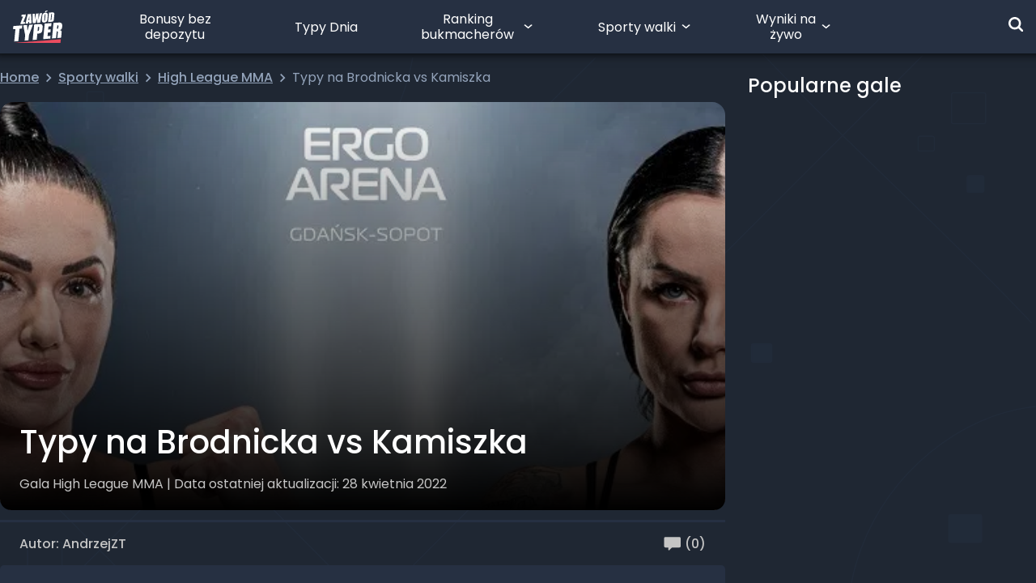

--- FILE ---
content_type: text/html; charset=UTF-8
request_url: https://zawodtyper.pl/typy-na-brodnicka-vs-kamiszka/
body_size: 35449
content:
<!DOCTYPE html><html lang="pl-PL"><head><script data-no-optimize="1">var litespeed_docref=sessionStorage.getItem("litespeed_docref");litespeed_docref&&(Object.defineProperty(document,"referrer",{get:function(){return litespeed_docref}}),sessionStorage.removeItem("litespeed_docref"));</script> <script src="[data-uri]" defer></script> <script src="[data-uri]" defer></script> <script data-optimized="1" src="https://zawodtyper.pl/wp-content/litespeed/js/ecfcf9e228f90c623e55b6c41f4f5e5b.js?ver=f5e5b" defer data-deferred="1"></script> <script data-optimized="1" src="https://zawodtyper.pl/wp-content/litespeed/js/af9b2fd210a8fcddbe4a0dc0763e8eba.js?ver=e8eba" defer data-deferred="1"></script> <meta charset="UTF-8"/><meta name="viewport" content="width=device-width, height=device-height, initial-scale=1, minimum-scale=1, maximum-scale=1, user-scalable=no"/><meta name="google-site-verification" content="SgOTfGh9DipxmZJV86acQRjVgq_Qqealnasx6IN6Cw4" /><meta name="thumbnail" content="https://media.zawodtyper.pl/2022/04/Bez-tytulu-43.jpg" /><link rel="manifest" href="/wp-content/themes/zawodtyper/manifest.json"><link rel="profile" href="https://gmpg.org/xfn/11"><link rel="apple-touch-icon" type="image/png" sizes="180x180" href="/wp-content/themes/zawodtyper/assets/images/apple-touch-icon-180x180.png"><link rel="icon" type="image/png" sizes="48x48" href="/wp-content/themes/zawodtyper/assets/images/zt-logo-48x48.png"><link rel="icon" type="image/png" sizes="192x192" href="/wp-content/themes/zawodtyper/assets/images/zt-logo-192x192.png"><meta name='robots' content='index, follow, max-image-preview:large, max-snippet:-1, max-video-preview:-1' /><title>Brodnicka vs Kamiszka High League 3 - typy, kursy, zakłady - ZawódTyper</title><meta name="description" content="Zakłady bukmacherskie na walkę Brodnicka vs Kamiszka High League 3 - która z zawodniczek jest faworytem tego pojedynku?" /><link rel="canonical" href="https://zawodtyper.pl/typy-na-brodnicka-vs-kamiszka/" /><meta property="og:locale" content="pl_PL" /><meta property="og:type" content="article" /><meta property="og:title" content="Brodnicka vs Kamiszka High League 3 - typy, kursy, zakłady - ZawódTyper" /><meta property="og:description" content="Zakłady bukmacherskie na walkę Brodnicka vs Kamiszka High League 3 - która z zawodniczek jest faworytem tego pojedynku?" /><meta property="og:url" content="https://zawodtyper.pl/typy-na-brodnicka-vs-kamiszka/" /><meta property="og:site_name" content="ZawódTyper" /><meta property="article:publisher" content="https://www.facebook.com/Zawodtyper" /><meta property="article:published_time" content="2022-04-28T10:39:47+00:00" /><meta property="article:modified_time" content="2022-04-28T10:41:04+00:00" /><meta property="og:image" content="https://zawodtyper.pl/wp-content/uploads/2022/04/Bez-tytulu-43.jpg" /><meta property="og:image:width" content="934" /><meta property="og:image:height" content="300" /><meta property="og:image:type" content="image/jpeg" /><meta name="author" content="AndrzejZT" /><meta name="twitter:card" content="summary_large_image" /><meta name="twitter:creator" content="@zawod_typer" /><meta name="twitter:site" content="@zawod_typer" /> <script type="application/ld+json" class="yoast-schema-graph">{"@context":"https://schema.org","@graph":[{"@type":"Article","@id":"https://zawodtyper.pl/typy-na-brodnicka-vs-kamiszka/#article","isPartOf":{"@id":"https://zawodtyper.pl/typy-na-brodnicka-vs-kamiszka/"},"author":{"name":"AndrzejZT","@id":"https://zawodtyper.pl/#/schema/person/39c962c2218fc8dab0f7ee6278ce6e2b"},"headline":"Typy na Brodnicka vs Kamiszka","datePublished":"2022-04-28T10:39:47+00:00","dateModified":"2022-04-28T10:41:04+00:00","mainEntityOfPage":{"@id":"https://zawodtyper.pl/typy-na-brodnicka-vs-kamiszka/"},"wordCount":345,"commentCount":0,"publisher":{"@id":"https://zawodtyper.pl/#organization"},"image":{"@id":"https://zawodtyper.pl/typy-na-brodnicka-vs-kamiszka/#primaryimage"},"thumbnailUrl":"https://media.zawodtyper.pl/2022/04/Bez-tytulu-43.jpg","articleSection":["Gala High League MMA"],"inLanguage":"pl-PL","potentialAction":[{"@type":"CommentAction","name":"Comment","target":["https://zawodtyper.pl/typy-na-brodnicka-vs-kamiszka/#respond"]}]},{"@type":"WebPage","@id":"https://zawodtyper.pl/typy-na-brodnicka-vs-kamiszka/","url":"https://zawodtyper.pl/typy-na-brodnicka-vs-kamiszka/","name":"Brodnicka vs Kamiszka High League 3 - typy, kursy, zakłady - ZawódTyper","isPartOf":{"@id":"https://zawodtyper.pl/#website"},"primaryImageOfPage":{"@id":"https://zawodtyper.pl/typy-na-brodnicka-vs-kamiszka/#primaryimage"},"image":{"@id":"https://zawodtyper.pl/typy-na-brodnicka-vs-kamiszka/#primaryimage"},"thumbnailUrl":"https://media.zawodtyper.pl/2022/04/Bez-tytulu-43.jpg","datePublished":"2022-04-28T10:39:47+00:00","dateModified":"2022-04-28T10:41:04+00:00","description":"Zakłady bukmacherskie na walkę Brodnicka vs Kamiszka High League 3 - która z zawodniczek jest faworytem tego pojedynku?","breadcrumb":{"@id":"https://zawodtyper.pl/typy-na-brodnicka-vs-kamiszka/#breadcrumb"},"inLanguage":"pl-PL","potentialAction":[{"@type":"ReadAction","target":["https://zawodtyper.pl/typy-na-brodnicka-vs-kamiszka/"]}]},{"@type":"ImageObject","inLanguage":"pl-PL","@id":"https://zawodtyper.pl/typy-na-brodnicka-vs-kamiszka/#primaryimage","url":"https://media.zawodtyper.pl/2022/04/Bez-tytulu-43.jpg","contentUrl":"https://media.zawodtyper.pl/2022/04/Bez-tytulu-43.jpg","width":934,"height":300},{"@type":"BreadcrumbList","@id":"https://zawodtyper.pl/typy-na-brodnicka-vs-kamiszka/#breadcrumb","itemListElement":[{"@type":"ListItem","position":1,"name":"Strona główna","item":"https://zawodtyper.pl/"},{"@type":"ListItem","position":2,"name":"Sporty walk","item":"https://zawodtyper.pl/category/sporty-walk/"},{"@type":"ListItem","position":3,"name":"Gala High League MMA","item":"https://zawodtyper.pl/category/sporty-walk/gala-high-league-mma/"},{"@type":"ListItem","position":4,"name":"Typy na Brodnicka vs Kamiszka"}]},{"@type":"WebSite","@id":"https://zawodtyper.pl/#website","url":"https://zawodtyper.pl/","name":"ZawódTyper","description":"Zawód Typer - Największa społeczność bukmacherska w Polsce","publisher":{"@id":"https://zawodtyper.pl/#organization"},"potentialAction":[{"@type":"SearchAction","target":{"@type":"EntryPoint","urlTemplate":"https://zawodtyper.pl/?s={search_term_string}"},"query-input":{"@type":"PropertyValueSpecification","valueRequired":true,"valueName":"search_term_string"}}],"inLanguage":"pl-PL"},{"@type":"Organization","@id":"https://zawodtyper.pl/#organization","name":"Zawód Typer","url":"https://zawodtyper.pl/","logo":{"@type":"ImageObject","inLanguage":"pl-PL","@id":"https://zawodtyper.pl/#/schema/logo/image/","url":"https://media.zawodtyper.pl/2025/12/Group-1000004084.png","contentUrl":"https://media.zawodtyper.pl/2025/12/Group-1000004084.png","width":1937,"height":1049,"caption":"Zawód Typer"},"image":{"@id":"https://zawodtyper.pl/#/schema/logo/image/"},"sameAs":["https://www.facebook.com/Zawodtyper","https://x.com/zawod_typer","https://www.instagram.com/zawodtyper/","https://www.youtube.com/channel/UCDTPYZ5rS74OaJNNUfo6EsA/featured"]},{"@type":"Person","@id":"https://zawodtyper.pl/#/schema/person/39c962c2218fc8dab0f7ee6278ce6e2b","name":"AndrzejZT","image":{"@type":"ImageObject","inLanguage":"pl-PL","@id":"https://zawodtyper.pl/#/schema/person/image/","url":"/wp-content/themes/zawodtyper/assets/images/default-avatar.webp","contentUrl":"/wp-content/themes/zawodtyper/assets/images/default-avatar.webp","caption":"AndrzejZT"}}]}</script> <link rel="alternate" type="application/rss+xml" title="ZawódTyper &raquo; Kanał z wpisami" href="https://zawodtyper.pl/feed/" /><link rel="alternate" type="application/rss+xml" title="ZawódTyper &raquo; Kanał z komentarzami" href="https://zawodtyper.pl/comments/feed/" /><link rel="alternate" type="application/rss+xml" title="ZawódTyper &raquo; Typy na Brodnicka vs Kamiszka Kanał z komentarzami" href="https://zawodtyper.pl/typy-na-brodnicka-vs-kamiszka/feed/" /><link rel="alternate" title="oEmbed (JSON)" type="application/json+oembed" href="https://zawodtyper.pl/wp-json/oembed/1.0/embed?url=https%3A%2F%2Fzawodtyper.pl%2Ftypy-na-brodnicka-vs-kamiszka%2F" /><link rel="alternate" title="oEmbed (XML)" type="text/xml+oembed" href="https://zawodtyper.pl/wp-json/oembed/1.0/embed?url=https%3A%2F%2Fzawodtyper.pl%2Ftypy-na-brodnicka-vs-kamiszka%2F&#038;format=xml" /><style id='wp-img-auto-sizes-contain-inline-css'>img:is([sizes=auto i],[sizes^="auto," i]){contain-intrinsic-size:3000px 1500px}
/*# sourceURL=wp-img-auto-sizes-contain-inline-css */</style><style id='classic-theme-styles-inline-css'>/*! This file is auto-generated */
.wp-block-button__link{color:#fff;background-color:#32373c;border-radius:9999px;box-shadow:none;text-decoration:none;padding:calc(.667em + 2px) calc(1.333em + 2px);font-size:1.125em}.wp-block-file__button{background:#32373c;color:#fff;text-decoration:none}
/*# sourceURL=/wp-includes/css/classic-themes.min.css */</style><link data-optimized="1" rel='stylesheet' id='gn-frontend-gnfollow-style-css' href='https://zawodtyper.pl/wp-content/litespeed/css/ce1a163534c4b964feee1ba39cd1b7f6.css?ver=c2024' media='all' /><link rel='stylesheet' id='main_css-css' href='https://zawodtyper.pl/wp-content/themes/zawodtyper/build/assets/main-BsyBeANe.css' media='all' /><link data-optimized="1" rel='stylesheet' id='tablepress-default-css' href='https://zawodtyper.pl/wp-content/litespeed/css/38e65f4496c31f1b791b4dd7c522820b.css?ver=99562' media='all' /> <script type="text/javascript" src="[data-uri]" defer></script><script id="vue_script-js-extra" src="[data-uri]" defer></script> <script type="module" src="https://zawodtyper.pl/wp-content/themes/zawodtyper/build/assets/main-FYd1p4wZ.js"></script><link rel="https://api.w.org/" href="https://zawodtyper.pl/wp-json/" /><link rel="alternate" title="JSON" type="application/json" href="https://zawodtyper.pl/wp-json/wp/v2/posts/71441" /><link rel="EditURI" type="application/rsd+xml" title="RSD" href="https://zawodtyper.pl/xmlrpc.php?rsd" /> <script type="text/javascript" src="[data-uri]" defer></script> <script src="[data-uri]" defer></script> <style type="text/css">div.nsl-container[data-align="left"] {
    text-align: left;
}

div.nsl-container[data-align="center"] {
    text-align: center;
}

div.nsl-container[data-align="right"] {
    text-align: right;
}


div.nsl-container div.nsl-container-buttons a[data-plugin="nsl"] {
    text-decoration: none;
    box-shadow: none;
    border: 0;
}

div.nsl-container .nsl-container-buttons {
    display: flex;
    padding: 5px 0;
}

div.nsl-container.nsl-container-block .nsl-container-buttons {
    display: inline-grid;
    grid-template-columns: minmax(145px, auto);
}

div.nsl-container-block-fullwidth .nsl-container-buttons {
    flex-flow: column;
    align-items: center;
}

div.nsl-container-block-fullwidth .nsl-container-buttons a,
div.nsl-container-block .nsl-container-buttons a {
    flex: 1 1 auto;
    display: block;
    margin: 5px 0;
    width: 100%;
}

div.nsl-container-inline {
    margin: -5px;
    text-align: left;
}

div.nsl-container-inline .nsl-container-buttons {
    justify-content: center;
    flex-wrap: wrap;
}

div.nsl-container-inline .nsl-container-buttons a {
    margin: 5px;
    display: inline-block;
}

div.nsl-container-grid .nsl-container-buttons {
    flex-flow: row;
    align-items: center;
    flex-wrap: wrap;
}

div.nsl-container-grid .nsl-container-buttons a {
    flex: 1 1 auto;
    display: block;
    margin: 5px;
    max-width: 280px;
    width: 100%;
}

@media only screen and (min-width: 650px) {
    div.nsl-container-grid .nsl-container-buttons a {
        width: auto;
    }
}

div.nsl-container .nsl-button {
    cursor: pointer;
    vertical-align: top;
    border-radius: 4px;
}

div.nsl-container .nsl-button-default {
    color: #fff;
    display: flex;
}

div.nsl-container .nsl-button-icon {
    display: inline-block;
}

div.nsl-container .nsl-button-svg-container {
    flex: 0 0 auto;
    padding: 8px;
    display: flex;
    align-items: center;
}

div.nsl-container svg {
    height: 24px;
    width: 24px;
    vertical-align: top;
}

div.nsl-container .nsl-button-default div.nsl-button-label-container {
    margin: 0 24px 0 12px;
    padding: 10px 0;
    font-family: Helvetica, Arial, sans-serif;
    font-size: 16px;
    line-height: 20px;
    letter-spacing: .25px;
    overflow: hidden;
    text-align: center;
    text-overflow: clip;
    white-space: nowrap;
    flex: 1 1 auto;
    -webkit-font-smoothing: antialiased;
    -moz-osx-font-smoothing: grayscale;
    text-transform: none;
    display: inline-block;
}

div.nsl-container .nsl-button-google[data-skin="light"] {
    box-shadow: inset 0 0 0 1px #747775;
    color: #1f1f1f;
}

div.nsl-container .nsl-button-google[data-skin="dark"] {
    box-shadow: inset 0 0 0 1px #8E918F;
    color: #E3E3E3;
}

div.nsl-container .nsl-button-google[data-skin="neutral"] {
    color: #1F1F1F;
}

div.nsl-container .nsl-button-google div.nsl-button-label-container {
    font-family: "Roboto Medium", Roboto, Helvetica, Arial, sans-serif;
}

div.nsl-container .nsl-button-apple .nsl-button-svg-container {
    padding: 0 6px;
}

div.nsl-container .nsl-button-apple .nsl-button-svg-container svg {
    height: 40px;
    width: auto;
}

div.nsl-container .nsl-button-apple[data-skin="light"] {
    color: #000;
    box-shadow: 0 0 0 1px #000;
}

div.nsl-container .nsl-button-facebook[data-skin="white"] {
    color: #000;
    box-shadow: inset 0 0 0 1px #000;
}

div.nsl-container .nsl-button-facebook[data-skin="light"] {
    color: #1877F2;
    box-shadow: inset 0 0 0 1px #1877F2;
}

div.nsl-container .nsl-button-spotify[data-skin="white"] {
    color: #191414;
    box-shadow: inset 0 0 0 1px #191414;
}

div.nsl-container .nsl-button-apple div.nsl-button-label-container {
    font-size: 17px;
    font-family: -apple-system, BlinkMacSystemFont, "Segoe UI", Roboto, Helvetica, Arial, sans-serif, "Apple Color Emoji", "Segoe UI Emoji", "Segoe UI Symbol";
}

div.nsl-container .nsl-button-slack div.nsl-button-label-container {
    font-size: 17px;
    font-family: -apple-system, BlinkMacSystemFont, "Segoe UI", Roboto, Helvetica, Arial, sans-serif, "Apple Color Emoji", "Segoe UI Emoji", "Segoe UI Symbol";
}

div.nsl-container .nsl-button-slack[data-skin="light"] {
    color: #000000;
    box-shadow: inset 0 0 0 1px #DDDDDD;
}

div.nsl-container .nsl-button-tiktok[data-skin="light"] {
    color: #161823;
    box-shadow: 0 0 0 1px rgba(22, 24, 35, 0.12);
}


div.nsl-container .nsl-button-kakao {
    color: rgba(0, 0, 0, 0.85);
}

.nsl-clear {
    clear: both;
}

.nsl-container {
    clear: both;
}

.nsl-disabled-provider .nsl-button {
    filter: grayscale(1);
    opacity: 0.8;
}

/*Button align start*/

div.nsl-container-inline[data-align="left"] .nsl-container-buttons {
    justify-content: flex-start;
}

div.nsl-container-inline[data-align="center"] .nsl-container-buttons {
    justify-content: center;
}

div.nsl-container-inline[data-align="right"] .nsl-container-buttons {
    justify-content: flex-end;
}


div.nsl-container-grid[data-align="left"] .nsl-container-buttons {
    justify-content: flex-start;
}

div.nsl-container-grid[data-align="center"] .nsl-container-buttons {
    justify-content: center;
}

div.nsl-container-grid[data-align="right"] .nsl-container-buttons {
    justify-content: flex-end;
}

div.nsl-container-grid[data-align="space-around"] .nsl-container-buttons {
    justify-content: space-around;
}

div.nsl-container-grid[data-align="space-between"] .nsl-container-buttons {
    justify-content: space-between;
}

/* Button align end*/

/* Redirect */

#nsl-redirect-overlay {
    display: flex;
    flex-direction: column;
    justify-content: center;
    align-items: center;
    position: fixed;
    z-index: 1000000;
    left: 0;
    top: 0;
    width: 100%;
    height: 100%;
    backdrop-filter: blur(1px);
    background-color: RGBA(0, 0, 0, .32);;
}

#nsl-redirect-overlay-container {
    display: flex;
    flex-direction: column;
    justify-content: center;
    align-items: center;
    background-color: white;
    padding: 30px;
    border-radius: 10px;
}

#nsl-redirect-overlay-spinner {
    content: '';
    display: block;
    margin: 20px;
    border: 9px solid RGBA(0, 0, 0, .6);
    border-top: 9px solid #fff;
    border-radius: 50%;
    box-shadow: inset 0 0 0 1px RGBA(0, 0, 0, .6), 0 0 0 1px RGBA(0, 0, 0, .6);
    width: 40px;
    height: 40px;
    animation: nsl-loader-spin 2s linear infinite;
}

@keyframes nsl-loader-spin {
    0% {
        transform: rotate(0deg)
    }
    to {
        transform: rotate(360deg)
    }
}

#nsl-redirect-overlay-title {
    font-family: -apple-system, BlinkMacSystemFont, "Segoe UI", Roboto, Oxygen-Sans, Ubuntu, Cantarell, "Helvetica Neue", sans-serif;
    font-size: 18px;
    font-weight: bold;
    color: #3C434A;
}

#nsl-redirect-overlay-text {
    font-family: -apple-system, BlinkMacSystemFont, "Segoe UI", Roboto, Oxygen-Sans, Ubuntu, Cantarell, "Helvetica Neue", sans-serif;
    text-align: center;
    font-size: 14px;
    color: #3C434A;
}

/* Redirect END*/</style><style type="text/css">/* Notice fallback */
#nsl-notices-fallback {
    position: fixed;
    right: 10px;
    top: 10px;
    z-index: 10000;
}

.admin-bar #nsl-notices-fallback {
    top: 42px;
}

#nsl-notices-fallback > div {
    position: relative;
    background: #fff;
    border-left: 4px solid #fff;
    box-shadow: 0 1px 1px 0 rgba(0, 0, 0, .1);
    margin: 5px 15px 2px;
    padding: 1px 20px;
}

#nsl-notices-fallback > div.error {
    display: block;
    border-left-color: #dc3232;
}

#nsl-notices-fallback > div.updated {
    display: block;
    border-left-color: #46b450;
}

#nsl-notices-fallback p {
    margin: .5em 0;
    padding: 2px;
}

#nsl-notices-fallback > div:after {
    position: absolute;
    right: 5px;
    top: 5px;
    content: '\00d7';
    display: block;
    height: 16px;
    width: 16px;
    line-height: 16px;
    text-align: center;
    font-size: 20px;
    cursor: pointer;
}</style> <script src="[data-uri]" defer></script>  <script src="[data-uri]" defer></script>  <script src="https://www.googletagmanager.com/gtag/js?id=G-WQ0W4KSFWX" defer data-deferred="1"></script> <script data-optimized="1" src="https://zawodtyper.pl/wp-content/litespeed/js/d08651c3347ef4410f6598c31b9f849b.js?ver=f849b" defer></script> <style id='global-styles-inline-css'>:root{--wp--preset--aspect-ratio--square: 1;--wp--preset--aspect-ratio--4-3: 4/3;--wp--preset--aspect-ratio--3-4: 3/4;--wp--preset--aspect-ratio--3-2: 3/2;--wp--preset--aspect-ratio--2-3: 2/3;--wp--preset--aspect-ratio--16-9: 16/9;--wp--preset--aspect-ratio--9-16: 9/16;--wp--preset--color--black: #000000;--wp--preset--color--cyan-bluish-gray: #abb8c3;--wp--preset--color--white: #ffffff;--wp--preset--color--pale-pink: #f78da7;--wp--preset--color--vivid-red: #cf2e2e;--wp--preset--color--luminous-vivid-orange: #ff6900;--wp--preset--color--luminous-vivid-amber: #fcb900;--wp--preset--color--light-green-cyan: #7bdcb5;--wp--preset--color--vivid-green-cyan: #00d084;--wp--preset--color--pale-cyan-blue: #8ed1fc;--wp--preset--color--vivid-cyan-blue: #0693e3;--wp--preset--color--vivid-purple: #9b51e0;--wp--preset--gradient--vivid-cyan-blue-to-vivid-purple: linear-gradient(135deg,rgb(6,147,227) 0%,rgb(155,81,224) 100%);--wp--preset--gradient--light-green-cyan-to-vivid-green-cyan: linear-gradient(135deg,rgb(122,220,180) 0%,rgb(0,208,130) 100%);--wp--preset--gradient--luminous-vivid-amber-to-luminous-vivid-orange: linear-gradient(135deg,rgb(252,185,0) 0%,rgb(255,105,0) 100%);--wp--preset--gradient--luminous-vivid-orange-to-vivid-red: linear-gradient(135deg,rgb(255,105,0) 0%,rgb(207,46,46) 100%);--wp--preset--gradient--very-light-gray-to-cyan-bluish-gray: linear-gradient(135deg,rgb(238,238,238) 0%,rgb(169,184,195) 100%);--wp--preset--gradient--cool-to-warm-spectrum: linear-gradient(135deg,rgb(74,234,220) 0%,rgb(151,120,209) 20%,rgb(207,42,186) 40%,rgb(238,44,130) 60%,rgb(251,105,98) 80%,rgb(254,248,76) 100%);--wp--preset--gradient--blush-light-purple: linear-gradient(135deg,rgb(255,206,236) 0%,rgb(152,150,240) 100%);--wp--preset--gradient--blush-bordeaux: linear-gradient(135deg,rgb(254,205,165) 0%,rgb(254,45,45) 50%,rgb(107,0,62) 100%);--wp--preset--gradient--luminous-dusk: linear-gradient(135deg,rgb(255,203,112) 0%,rgb(199,81,192) 50%,rgb(65,88,208) 100%);--wp--preset--gradient--pale-ocean: linear-gradient(135deg,rgb(255,245,203) 0%,rgb(182,227,212) 50%,rgb(51,167,181) 100%);--wp--preset--gradient--electric-grass: linear-gradient(135deg,rgb(202,248,128) 0%,rgb(113,206,126) 100%);--wp--preset--gradient--midnight: linear-gradient(135deg,rgb(2,3,129) 0%,rgb(40,116,252) 100%);--wp--preset--font-size--small: 13px;--wp--preset--font-size--medium: 20px;--wp--preset--font-size--large: 36px;--wp--preset--font-size--x-large: 42px;--wp--preset--spacing--20: 0.44rem;--wp--preset--spacing--30: 0.67rem;--wp--preset--spacing--40: 1rem;--wp--preset--spacing--50: 1.5rem;--wp--preset--spacing--60: 2.25rem;--wp--preset--spacing--70: 3.38rem;--wp--preset--spacing--80: 5.06rem;--wp--preset--shadow--natural: 6px 6px 9px rgba(0, 0, 0, 0.2);--wp--preset--shadow--deep: 12px 12px 50px rgba(0, 0, 0, 0.4);--wp--preset--shadow--sharp: 6px 6px 0px rgba(0, 0, 0, 0.2);--wp--preset--shadow--outlined: 6px 6px 0px -3px rgb(255, 255, 255), 6px 6px rgb(0, 0, 0);--wp--preset--shadow--crisp: 6px 6px 0px rgb(0, 0, 0);}:where(.is-layout-flex){gap: 0.5em;}:where(.is-layout-grid){gap: 0.5em;}body .is-layout-flex{display: flex;}.is-layout-flex{flex-wrap: wrap;align-items: center;}.is-layout-flex > :is(*, div){margin: 0;}body .is-layout-grid{display: grid;}.is-layout-grid > :is(*, div){margin: 0;}:where(.wp-block-columns.is-layout-flex){gap: 2em;}:where(.wp-block-columns.is-layout-grid){gap: 2em;}:where(.wp-block-post-template.is-layout-flex){gap: 1.25em;}:where(.wp-block-post-template.is-layout-grid){gap: 1.25em;}.has-black-color{color: var(--wp--preset--color--black) !important;}.has-cyan-bluish-gray-color{color: var(--wp--preset--color--cyan-bluish-gray) !important;}.has-white-color{color: var(--wp--preset--color--white) !important;}.has-pale-pink-color{color: var(--wp--preset--color--pale-pink) !important;}.has-vivid-red-color{color: var(--wp--preset--color--vivid-red) !important;}.has-luminous-vivid-orange-color{color: var(--wp--preset--color--luminous-vivid-orange) !important;}.has-luminous-vivid-amber-color{color: var(--wp--preset--color--luminous-vivid-amber) !important;}.has-light-green-cyan-color{color: var(--wp--preset--color--light-green-cyan) !important;}.has-vivid-green-cyan-color{color: var(--wp--preset--color--vivid-green-cyan) !important;}.has-pale-cyan-blue-color{color: var(--wp--preset--color--pale-cyan-blue) !important;}.has-vivid-cyan-blue-color{color: var(--wp--preset--color--vivid-cyan-blue) !important;}.has-vivid-purple-color{color: var(--wp--preset--color--vivid-purple) !important;}.has-black-background-color{background-color: var(--wp--preset--color--black) !important;}.has-cyan-bluish-gray-background-color{background-color: var(--wp--preset--color--cyan-bluish-gray) !important;}.has-white-background-color{background-color: var(--wp--preset--color--white) !important;}.has-pale-pink-background-color{background-color: var(--wp--preset--color--pale-pink) !important;}.has-vivid-red-background-color{background-color: var(--wp--preset--color--vivid-red) !important;}.has-luminous-vivid-orange-background-color{background-color: var(--wp--preset--color--luminous-vivid-orange) !important;}.has-luminous-vivid-amber-background-color{background-color: var(--wp--preset--color--luminous-vivid-amber) !important;}.has-light-green-cyan-background-color{background-color: var(--wp--preset--color--light-green-cyan) !important;}.has-vivid-green-cyan-background-color{background-color: var(--wp--preset--color--vivid-green-cyan) !important;}.has-pale-cyan-blue-background-color{background-color: var(--wp--preset--color--pale-cyan-blue) !important;}.has-vivid-cyan-blue-background-color{background-color: var(--wp--preset--color--vivid-cyan-blue) !important;}.has-vivid-purple-background-color{background-color: var(--wp--preset--color--vivid-purple) !important;}.has-black-border-color{border-color: var(--wp--preset--color--black) !important;}.has-cyan-bluish-gray-border-color{border-color: var(--wp--preset--color--cyan-bluish-gray) !important;}.has-white-border-color{border-color: var(--wp--preset--color--white) !important;}.has-pale-pink-border-color{border-color: var(--wp--preset--color--pale-pink) !important;}.has-vivid-red-border-color{border-color: var(--wp--preset--color--vivid-red) !important;}.has-luminous-vivid-orange-border-color{border-color: var(--wp--preset--color--luminous-vivid-orange) !important;}.has-luminous-vivid-amber-border-color{border-color: var(--wp--preset--color--luminous-vivid-amber) !important;}.has-light-green-cyan-border-color{border-color: var(--wp--preset--color--light-green-cyan) !important;}.has-vivid-green-cyan-border-color{border-color: var(--wp--preset--color--vivid-green-cyan) !important;}.has-pale-cyan-blue-border-color{border-color: var(--wp--preset--color--pale-cyan-blue) !important;}.has-vivid-cyan-blue-border-color{border-color: var(--wp--preset--color--vivid-cyan-blue) !important;}.has-vivid-purple-border-color{border-color: var(--wp--preset--color--vivid-purple) !important;}.has-vivid-cyan-blue-to-vivid-purple-gradient-background{background: var(--wp--preset--gradient--vivid-cyan-blue-to-vivid-purple) !important;}.has-light-green-cyan-to-vivid-green-cyan-gradient-background{background: var(--wp--preset--gradient--light-green-cyan-to-vivid-green-cyan) !important;}.has-luminous-vivid-amber-to-luminous-vivid-orange-gradient-background{background: var(--wp--preset--gradient--luminous-vivid-amber-to-luminous-vivid-orange) !important;}.has-luminous-vivid-orange-to-vivid-red-gradient-background{background: var(--wp--preset--gradient--luminous-vivid-orange-to-vivid-red) !important;}.has-very-light-gray-to-cyan-bluish-gray-gradient-background{background: var(--wp--preset--gradient--very-light-gray-to-cyan-bluish-gray) !important;}.has-cool-to-warm-spectrum-gradient-background{background: var(--wp--preset--gradient--cool-to-warm-spectrum) !important;}.has-blush-light-purple-gradient-background{background: var(--wp--preset--gradient--blush-light-purple) !important;}.has-blush-bordeaux-gradient-background{background: var(--wp--preset--gradient--blush-bordeaux) !important;}.has-luminous-dusk-gradient-background{background: var(--wp--preset--gradient--luminous-dusk) !important;}.has-pale-ocean-gradient-background{background: var(--wp--preset--gradient--pale-ocean) !important;}.has-electric-grass-gradient-background{background: var(--wp--preset--gradient--electric-grass) !important;}.has-midnight-gradient-background{background: var(--wp--preset--gradient--midnight) !important;}.has-small-font-size{font-size: var(--wp--preset--font-size--small) !important;}.has-medium-font-size{font-size: var(--wp--preset--font-size--medium) !important;}.has-large-font-size{font-size: var(--wp--preset--font-size--large) !important;}.has-x-large-font-size{font-size: var(--wp--preset--font-size--x-large) !important;}
/*# sourceURL=global-styles-inline-css */</style></head><body class="wp-singular post-template-default single single-post postid-71441 single-format-standard wp-custom-logo wp-embed-responsive wp-theme-zawodtyper singular enable-search-modal has-post-thumbnail has-single-pagination showing-comments show-avatars footer-top-visible"><div data-component="login-modal" class="z-[1001]"></div><header id="main-header"
class="fixed w-full z-navbar shadow-black
top-0"><div class="container mx-auto relative -z-10 sidebars-container"></div><div class="w-full bg-zt-normal px-4 relative" id="main-header-container" ><div class="absolute w-[110%] h-full -left-2 shadow-[0_0_12px_#000] -z-10"></div><div class="container flex flex-wrap justify-between items-center mx-auto p-0 xl:!flex-nowrap xl:h-[66px]">
<a href="https://zawodtyper.pl"  aria-label="Logo Zawód Typer" class="no-default-style"><div class="w-[61px] h-[37px] mt-[14px] mb-[15px] xl:my-0 xl:h-[40px]">
<svg class="w-full h-full" width="61" height="37" viewBox="0 0 6358 4180" fill="none" xmlns="http://www.w3.org/2000/svg">
<path d="M158.198 3992.16L688.164 3949.64L843.562 2350.95L1158.02 2326.76L1197.6 1913.34L40.1841 2003.5L0.601562 2416.92L313.596 2392.73L158.198 3992.16Z" fill="white"/>
<path d="M1994.39 3845.56L2061.82 3153.6L2575.66 1806.33L2088.95 1844.44C1988.52 2172.1 1913.02 2446.97 1862.45 2669.81C1866.11 2531.27 1849.98 2262.99 1812.6 1866.43L1325.88 1904.55L1570.71 3193.18L1503.27 3885.87L1994.39 3845.56Z" fill="white"/>
<path d="M3140.08 2985.74L3282.28 2974.74C3398.1 2965.95 3493.39 2942.49 3568.15 2904.37C3642.92 2866.26 3696.43 2816.41 3729.42 2754.11C3762.4 2691.8 3785.13 2594.31 3797.59 2463.1L3815.18 2283.51C3827.64 2154.5 3829.84 2059.21 3822.51 1999.11C3814.45 1938.27 3793.19 1888.42 3758.74 1848.11C3723.55 1807.79 3668.58 1779.2 3593.81 1762.34C3518.31 1745.49 3408.36 1742.55 3264.69 1754.28L2731.06 1796.06L2536.08 3804.51L3066.04 3761.99L3140.08 2985.74ZM3225.84 2106.13C3294.74 2101 3338.72 2107.59 3358.51 2127.38C3378.31 2147.17 3384.9 2191.89 3377.57 2262.26L3361.45 2431.58C3354.12 2507.81 3339.46 2559.13 3318.2 2584.78C3296.94 2610.44 3261.76 2625.1 3213.38 2628.76C3202.38 2629.49 3189.19 2630.23 3174.53 2630.23L3225.84 2106.13Z" fill="white"/>
<path d="M4930.82 2032.83L4971.13 1619.41L4087.86 1688.31L3893.61 3694.56L4812.07 3621.26L4845.79 3267.95L4457.29 3298.73L4501.27 2844.27L4832.59 2818.61L4870.71 2425.72L4539.39 2452.11L4577.51 2060.68L4930.82 2032.83Z" fill="white"/>
<path d="M6260.5 2400.06C6305.21 2341.42 6335.27 2232.2 6351.39 2071.67C6368.25 1895.75 6352.86 1769.68 6305.21 1693.44C6256.83 1617.21 6190.13 1573.23 6103.64 1560.03C6017.14 1547.57 5848.55 1550.51 5598.59 1570.3L5224.02 1599.62L5029.78 3603.66L5559.74 3561.15L5644.04 2691.8C5717.34 2685.94 5760.59 2696.2 5775.25 2721.12C5789.91 2746.04 5792.11 2814.21 5781.11 2924.16L5720.27 3547.95L6212.12 3509.1L6259.03 3027.52C6275.16 2861.13 6280.29 2759.24 6275.16 2723.32C6270.03 2687.4 6251.7 2647.82 6219.45 2606.77C6187.93 2565.72 6120.49 2535.67 6018.61 2517.34C6134.42 2497.55 6215.05 2458.7 6260.5 2400.06ZM5863.94 2058.48L5852.95 2172.1C5844.15 2262.99 5827.29 2317.97 5801.64 2336.29C5775.98 2354.62 5733.47 2366.34 5674.09 2370.74L5718.81 1911.88C5780.38 1906.75 5821.43 1914.08 5841.95 1932.4C5863.21 1951.46 5869.81 1993.24 5863.94 2058.48Z" fill="white"/>
<path d="M1559.71 1473.54L1327.35 1491.87L1630.08 745.663L1653.54 502.304L1107.45 544.818L1083.99 788.177L1295.83 771.318L978.437 1584.96L961.578 1761.61L1535.52 1716.9L1559.71 1473.54Z" fill="white"/>
<path d="M1935.75 1685.38L1975.33 1465.48L2086.75 1456.68L2082.35 1673.65L2400.47 1648.73L2340.37 448.061L1890.3 483.245L1613.22 1710.3L1935.75 1685.38ZM2102.14 736.133C2098.47 937.71 2097.74 1106.3 2099.94 1242.64L1992.92 1250.71C2011.25 1142.95 2047.9 971.429 2102.14 736.133Z" fill="white"/>
<path d="M2928.97 1608.41C3005.94 1282.22 3055.05 1067.45 3077.77 964.831C3082.17 1200.86 3092.43 1410.5 3110.02 1594.49L3499.25 1564.43L3755.8 338.842L3453.07 362.298C3385.63 646.705 3328.46 936.244 3282.28 1231.65L3292.54 772.05C3296.94 541.885 3298.41 409.211 3297.67 374.026L2974.42 398.948C2895.25 746.395 2839.54 1026.4 2807.29 1238.98L2815.35 832.157L2823.42 410.677L2520.68 434.133L2541.94 1637.73L2928.97 1608.41Z" fill="white"/>
<path d="M4502.01 0.924805L4238.86 21.4491L4088.59 235.488L4238.86 223.759L4502.01 0.924805Z" fill="white"/>
<path d="M3722.09 1307.15C3722.82 1356.99 3737.48 1401.71 3763.87 1441.29C3790.99 1481.6 3829.11 1510.19 3877.49 1527.05C3926.6 1544.64 3983.04 1550.51 4047.54 1545.37C4114.98 1540.24 4175.09 1524.12 4228.6 1497.73C4281.37 1471.34 4325.35 1436.16 4359.07 1391.44C4392.79 1347.46 4415.51 1299.08 4425.78 1248.51C4436.04 1197.2 4447.77 1110.7 4459.5 989.021L4480.02 781.58C4492.48 656.235 4497.61 569.007 4496.88 519.895C4496.15 470.051 4481.49 425.337 4455.1 385.755C4427.98 345.439 4389.86 316.852 4341.48 299.993C4292.37 282.401 4235.93 276.536 4172.16 281.668C4104.72 286.799 4044.61 302.925 3991.1 329.313C3938.33 355.701 3894.35 390.886 3860.63 435.599C3826.91 479.58 3804.19 527.958 3793.92 578.536C3783.66 629.847 3771.93 716.342 3760.2 838.021L3739.68 1045.46C3727.22 1170.81 3721.36 1258.04 3722.09 1307.15ZM4034.35 1189.13L4089.33 621.784C4095.19 559.478 4103.25 521.361 4113.52 508.167C4123.04 494.973 4136.24 487.643 4153.1 486.177C4172.16 484.711 4184.62 491.308 4189.02 506.701C4193.41 522.094 4193.41 558.012 4187.55 614.454L4133.31 1172.27C4126.71 1244.11 4118.65 1289.55 4111.32 1308.61C4103.25 1328.4 4089.33 1338.67 4068.07 1340.13C4047.54 1341.6 4035.08 1334.27 4030.69 1318.14C4026.29 1302.75 4027.02 1259.5 4034.35 1189.13Z" fill="white"/>
<path d="M5088.41 1427.36C5126.53 1416.36 5158.78 1399.51 5185.9 1376.78C5213.03 1354.06 5233.55 1324.01 5247.48 1286.62C5261.4 1249.24 5273.13 1175.94 5284.13 1066.72L5325.18 641.574C5336.17 526.491 5340.57 449.525 5337.64 410.676C5334.71 371.826 5320.78 337.375 5295.86 308.055C5271.67 278.001 5233.55 258.21 5181.51 248.681C5129.46 239.152 5029.04 239.885 4878.04 251.613L4644.94 269.938L4526.93 1484.53L4919.82 1453.75C4994.59 1447.15 5050.3 1439.09 5088.41 1427.36ZM4935.95 452.457C4969.67 449.525 4993.12 451.724 5004.12 457.588C5015.85 464.185 5022.44 474.448 5024.64 489.841C5026.84 505.234 5024.64 540.419 5019.51 595.394L4974.07 1067.45C4966 1148.82 4956.47 1198.66 4944.01 1217.72C4931.55 1236.78 4903.7 1247.77 4858.25 1251.44L4935.95 452.457Z" fill="white"/>
<path d="M5520.89 3758.33L4991.66 3799.38L4774.69 3816.24L3856.23 3888.07L3028.66 3952.58L2498.7 3993.62L1957.74 4036.14L1467.35 4074.26L651.514 4137.29L500.514 4149.02L482.922 4150.49L122.281 4179.08H6125.62L6174 3707.75L5682.15 3745.87L5520.89 3758.33Z" fill="#EA4C5F"/>
</svg></div>
</a><div class="flex shrink-0 items-center xl:relative xl:order-2"><div id="desktop-tp-login" class="only-desktop w-[152px]"></div>
<button id="hamburger-button" data-bs-toggle="offcanvas" data-bs-target="#mobile-menu" type="button"
class="relative w-[30px] h-[30px] xl:hidden" aria-label="Menu" aria-controls="mobile-menu"
aria-expanded="false">
<span class="hamburger w-[30px] h-[30px]">
<span></span>
<span></span>
<span></span>
</span>
</button> <script src="[data-uri]" defer></script> </div><div class="only-desktop order-last pl-5 relative">
<button id="header-search-button" class="-m-2 p-2" aria-label="Wyszukiwarka">
<svg class="fill-text" aria-hidden="true" role="img" focusable="false" xmlns="http://www.w3.org/2000/svg" width="18" height="18" viewBox="0 0 28 28">
<path d="M31.715 28.953c0.381 0.381 0.381 0.999 0 1.381l-1.381 1.381c-0.382 0.381-1 0.381-1.381 0l-9.668-9.668c-0.105-0.105-0.175-0.229-0.222-0.361-1.983 1.449-4.418 2.314-7.063 2.314-6.627 0-12-5.373-12-12s5.373-12 12-12c6.627 0 12 5.373 12 12 0 2.645-0.865 5.080-2.314 7.063 0.132 0.047 0.256 0.116 0.361 0.222l9.668 9.668zM12 4c-4.418 0-8 3.582-8 8s3.582 8 8 8 8-3.582 8-8c0-4.418-3.582-8-8-8z"></path>
</svg> <script>window.addEventListener('load', () => {
											let headerBackdrop = document.querySelector('#header-backdrop');
                      let headerSearchButton = document.getElementById('header-search-button');
											let userDropdown = document.getElementById('user-dropdown');
                      if (headerSearchButton) {
                        let headerSearchForm = document.getElementById('header-search-form');
                        let clickOutsideSearchFormListener = function(e) {
                          if (!e.composedPath().some(el => el.id === 'header-search-form')) {
                            headerSearchForm?.classList.add('hidden');
                            document.body.removeEventListener('click', clickOutsideSearchFormListener);
                          }
                        }
                        headerSearchButton.addEventListener('click', function(e) {
                          e.stopPropagation();
                          headerSearchForm?.classList.toggle('hidden');
	                        document.getElementById('notifications-menu')?.classList.add('hidden');
                          let searchFormVisible = !headerSearchForm?.classList.contains('hidden');
                          if (searchFormVisible) {
                            document.body.addEventListener('click', clickOutsideSearchFormListener);
                            setTimeout( () => {
                              document.getElementById('search-form-1')?.focus()
                            }, 50);
                          } else {
                            document.body.removeEventListener('click', clickOutsideSearchFormListener);
                          }
                        });
                      }
	                    let bellNotificationButton = document.getElementById('user-notifications');
											if (bellNotificationButton) {
												let notificationsMenu = document.getElementById('notifications-menu');
												let clickOutsideNotificationsMenuListener = function(e) {
													if (!e.composedPath().some(el => el.id === 'notifications-menu')) {
														notificationsMenu?.classList.add('hidden');
														headerBackdrop.classList.add('opacity-0');
														const anchor = document.getElementById('beta-powiadomienia');
														if (anchor) {
															anchor.parentNode.parentNode.parentNode.removeChild(anchor.parentNode.parentNode);
														}
														if (window.size.mobile) {
															bellNotificationButton.classList.remove('bg-zt-main');
														}
														document.documentElement.classList.remove('!overflow-hidden');
														document.body.removeEventListener('click', clickOutsideNotificationsMenuListener);
													}
												}
												bellNotificationButton.addEventListener('click', function(e) {
													countClicks('Nowe powiadomienia - 1');
													e.stopPropagation();
													notificationsMenu?.classList.toggle('hidden');
													document.getElementById('header-search-form')?.classList.add('hidden');
													if (window.size.mobile) {
														bellNotificationButton.classList.toggle('bg-zt-main');
													}
													document.documentElement.classList.add('!overflow-hidden');
													let notificationsMenuVisible = !notificationsMenu?.classList.contains('hidden');
													if (notificationsMenuVisible) {
														userDropdown.classList.remove('show');
														headerBackdrop.classList.remove('opacity-0');
														document.body.addEventListener('click', clickOutsideNotificationsMenuListener);
													} else {
														headerBackdrop.classList.add('opacity-0');
														document.documentElement.classList.remove('!overflow-hidden');
														document.body.removeEventListener('click', clickOutsideNotificationsMenuListener);
													}
												});
											}
                    })</script> </button><div id="header-search-form"
class="hidden absolute -right-4 bottom-[-90px] w-[423px] h-[56px] p-2 bg-zt-normal rounded-zt shadow-zt
before-triangle-up before:right-[11px] before:border-zt-normal"><form role="search" aria-label="Wyszukaj..." method="get" class="search-form block"
action="https://zawodtyper.pl/"><div class="relative h-10">
<input type="search" id="search-form-1"
placeholder="Wyszukaj..."
name="s"
required
class="text-sm h-full pl-3 pr-8"
aria-label="Wyszukaj">
<button data-link class="absolute right-3 top-1/2 -translate-y-1/2" type="submit">
<svg class="fill-text box-content h-4 w-4 -m-2 p-2 pointer-events-none" aria-hidden="true" role="img" focusable="false" xmlns="http://www.w3.org/2000/svg" width="14" height="15" viewBox="0 0 28 28">
<path d="M31.715 28.953c0.381 0.381 0.381 0.999 0 1.381l-1.381 1.381c-0.382 0.381-1 0.381-1.381 0l-9.668-9.668c-0.105-0.105-0.175-0.229-0.222-0.361-1.983 1.449-4.418 2.314-7.063 2.314-6.627 0-12-5.373-12-12s5.373-12 12-12c6.627 0 12 5.373 12 12 0 2.645-0.865 5.080-2.314 7.063 0.132 0.047 0.256 0.116 0.361 0.222l9.668 9.668zM12 4c-4.418 0-8 3.582-8 8s3.582 8 8 8 8-3.582 8-8c0-4.418-3.582-8-8-8z"></path>
</svg>
</button></div></form></div></div><nav class="hidden justify-between items-center w-full xl:flex xl:order-1 xl:px-[40px]"><ul class="primary-menu w-full justify-between"><li id="menu-item-9267" class="menu-item menu-item-type-post_type menu-item-object-page menu-item-9267 group"><a href="https://zawodtyper.pl/bonus-bez-depozytu/">Bonusy bez depozytu</a></li><li id="menu-item-7478" class="menu-item menu-item-type-post_type menu-item-object-page menu-item-7478 group"><a href="https://zawodtyper.pl/typy-dnia/">Typy Dnia</a></li><li id="menu-item-116533" class="menu-item menu-item-type-custom menu-item-object-custom menu-item-has-children menu-item-116533 group"><a href="/ranking-bukmacherow/">Ranking bukmacherów</a><svg class="icon menu-expander" width="11" height="6" viewBox="0 0 11 6" fill="none" xmlns="http://www.w3.org/2000/svg"><path d="M1.69189 0.083984L5.58914 3.32815L9.4864 0.0839843L10.6836 1.08273L5.58914 5.33273L0.494695 1.08273L1.69189 0.083984Z" fill="white"/></svg><ul class="sub-menu"><li id="menu-item-74994" class="menu-item menu-item-type-post_type menu-item-object-post menu-item-74994 group"><img data-src="/wp-content/themes/zawodtyper/assets/images/bukmacherzy/superbet-78.webp"
class="inline-block w-5 h-5 mr-2 mb-px" width="20" height="20" alt=""><a href="https://zawodtyper.pl/kod-promocyjny-superbet/">Kod promocyjny Superbet</a></li><li id="menu-item-74990" class="menu-item menu-item-type-post_type menu-item-object-post menu-item-74990 group"><img data-src="/wp-content/themes/zawodtyper/assets/images/bukmacherzy/sts-78.webp"
class="inline-block w-5 h-5 mr-2 mb-px" width="20" height="20" alt=""><a href="https://zawodtyper.pl/sts-kod-promocyjny/">Kod promocyjny STS</a></li><li id="menu-item-74989" class="menu-item menu-item-type-post_type menu-item-object-post menu-item-74989 group"><img data-src="/wp-content/themes/zawodtyper/assets/images/bukmacherzy/fortuna-78.webp"
class="inline-block w-5 h-5 mr-2 mb-px" width="20" height="20" alt=""><a href="https://zawodtyper.pl/kod-promocyjny-fortuna/">Kod promocyjny Fortuna</a></li><li id="menu-item-74992" class="menu-item menu-item-type-post_type menu-item-object-post menu-item-74992 group"><img data-src="/wp-content/themes/zawodtyper/assets/images/bukmacherzy/betfan-78.webp"
class="inline-block w-5 h-5 mr-2 mb-px" width="20" height="20" alt=""><a href="https://zawodtyper.pl/kod-promocyjny-betfan/">Kod promocyjny Betfan</a></li><li id="menu-item-74993" class="menu-item menu-item-type-post_type menu-item-object-post menu-item-74993 group"><img data-src="/wp-content/themes/zawodtyper/assets/images/bukmacherzy/betclic-78.webp"
class="inline-block w-5 h-5 mr-2 mb-px" width="20" height="20" alt=""><a href="https://zawodtyper.pl/kod-promocyjny-betclic/">Kod promocyjny Betclic</a></li><li id="menu-item-74996" class="menu-item menu-item-type-post_type menu-item-object-post menu-item-74996 group"><img data-src="/wp-content/themes/zawodtyper/assets/images/bukmacherzy/totalbet-78.webp"
class="inline-block w-5 h-5 mr-2 mb-px" width="20" height="20" alt=""><a href="https://zawodtyper.pl/kod-promocyjny-totalbet/">Kod promocyjny TOTALbet</a></li><li id="menu-item-74997" class="menu-item menu-item-type-post_type menu-item-object-post menu-item-74997 group"><img data-src="/wp-content/themes/zawodtyper/assets/images/bukmacherzy/lvbet-78.webp"
class="inline-block w-5 h-5 mr-2 mb-px" width="20" height="20" alt=""><a href="https://zawodtyper.pl/kod-promocyjny-lvbet/">Kod promocyjny LVBET</a></li><li id="menu-item-78556" class="menu-item menu-item-type-post_type menu-item-object-post menu-item-78556 group"><img data-src="/wp-content/themes/zawodtyper/assets/images/bukmacherzy/betters-78.webp"
class="inline-block w-5 h-5 mr-2 mb-px" width="20" height="20" alt=""><a href="https://zawodtyper.pl/betters-kod-promocyjny/">Kod promocyjny Betters</a></li><li id="menu-item-119770" class="menu-item menu-item-type-post_type menu-item-object-post menu-item-119770 group"><img data-src="/wp-content/themes/zawodtyper/assets/images/bukmacherzy/betcris-78.webp"
class="inline-block w-5 h-5 mr-2 mb-px" width="20" height="20" alt=""><a href="https://zawodtyper.pl/kod-promocyjny-betcris/">Kod promocyjny Betcris</a></li><li id="menu-item-74995" class="menu-item menu-item-type-post_type menu-item-object-post menu-item-74995 group"><img data-src="/wp-content/themes/zawodtyper/assets/images/bukmacherzy/forbet-78.webp"
class="inline-block w-5 h-5 mr-2 mb-px" width="20" height="20" alt=""><a href="https://zawodtyper.pl/kod-promocyjny-forbet/">Kod promocyjny forBET</a></li><li id="menu-item-75000" class="menu-item menu-item-type-post_type menu-item-object-post menu-item-75000 group"><img data-src="/wp-content/themes/zawodtyper/assets/images/bukmacherzy/etoto-78.webp"
class="inline-block w-5 h-5 mr-2 mb-px" width="20" height="20" alt=""><a href="https://zawodtyper.pl/kod-bonusowy-etoto/">Kod bonusowy ETOTO</a></li><li id="menu-item-129341" class="menu-item menu-item-type-post_type menu-item-object-post menu-item-129341 group"><img data-src="/wp-content/themes/zawodtyper/assets/images/bukmacherzy/pzbuk-78.webp"
class="inline-block w-5 h-5 mr-2 mb-px" width="20" height="20" alt=""><a href="https://zawodtyper.pl/kod-bonusowy-pzbuk/">Kod promocyjny PZBuk</a></li><li id="menu-item-133380" class="menu-item menu-item-type-post_type menu-item-object-post menu-item-133380 group"><img data-src="/wp-content/themes/zawodtyper/assets/images/bukmacherzy/comeon-78.webp"
class="inline-block w-5 h-5 mr-2 mb-px" width="20" height="20" alt=""><a href="https://zawodtyper.pl/comeon-kod-bonusowy/">Kod promocyjny ComeOn</a></li><li id="menu-item-228804" class="menu-item menu-item-type-post_type menu-item-object-post menu-item-228804 group"><img data-src="/wp-content/themes/zawodtyper/assets/images/bukmacherzy/admiralbet-78.webp"
class="inline-block w-5 h-5 mr-2 mb-px" width="20" height="20" alt=""><a href="https://zawodtyper.pl/admiralbet-kod-promocyjny/">Kod promocyjny AdmiralBet</a></li><li id="menu-item-255362" class="menu-item menu-item-type-post_type menu-item-object-post menu-item-255362 group"><img data-src="/wp-content/themes/zawodtyper/assets/images/bukmacherzy/lebull-78.webp"
class="inline-block w-5 h-5 mr-2 mb-px" width="20" height="20" alt=""><a href="https://zawodtyper.pl/lebull-kod-promocyjny/">Kod promocyjny Lebull</a></li><li id="menu-item-75022" class="menu-item menu-item-type-post_type menu-item-object-post menu-item-75022 group"><img data-src="/wp-content/themes/zawodtyper/assets/images/bukmacherzy/nowi-bukmacherzy-78.webp"
class="inline-block w-5 h-5 mr-2 mb-px" width="20" height="20" alt=""><a href="https://zawodtyper.pl/nowi-bukmacherzy/">Nowi bukmacherzy 2026</a></li><li id="menu-item-120979" class="menu-item menu-item-type-post_type menu-item-object-post menu-item-120979 group"><img data-src="/wp-content/themes/zawodtyper/assets/images/bukmacherzy/bukmacher-paypal-78.webp"
class="inline-block w-5 h-5 mr-2 mb-px" width="20" height="20" alt=""><a href="https://zawodtyper.pl/system-platnosci-paypal-w-zakladach-bukmacherskich/">Bukmacher Paypal</a></li><li id="menu-item-120980" class="menu-item menu-item-type-post_type menu-item-object-post menu-item-120980 group"><img data-src="/wp-content/themes/zawodtyper/assets/images/bukmacherzy/bukmacher-paysafecard-78.webp"
class="inline-block w-5 h-5 mr-2 mb-px" width="20" height="20" alt=""><a href="https://zawodtyper.pl/bukmacher-paysafecard/">Bukmacher Paysafecard</a></li><li id="menu-item-120981" class="menu-item menu-item-type-post_type menu-item-object-post menu-item-120981 group"><img data-src="/wp-content/themes/zawodtyper/assets/images/bukmacherzy/bonusy-urodzinowe-78.webp"
class="inline-block w-5 h-5 mr-2 mb-px" width="20" height="20" alt=""><a href="https://zawodtyper.pl/bonusy-urodzinowy/">Bonusy urodzinowe</a></li><li id="menu-item-120982" class="menu-item menu-item-type-post_type menu-item-object-post menu-item-120982 group"><img data-src="/wp-content/themes/zawodtyper/assets/images/bukmacherzy/bukmacherzy-bez-podatku-78.webp"
class="inline-block w-5 h-5 mr-2 mb-px" width="20" height="20" alt=""><a href="https://zawodtyper.pl/bukmacherzy-bez-podatku/">Bukmacherzy bez podatku</a></li><li id="menu-item-121123" class="menu-item menu-item-type-post_type menu-item-object-post menu-item-121123 group"><img data-src="/wp-content/themes/zawodtyper/assets/images/bukmacherzy/bukmacherzy-bez-dowodu-78.webp"
class="inline-block w-5 h-5 mr-2 mb-px" width="20" height="20" alt=""><a href="https://zawodtyper.pl/bukmacher-bez-weryfikacji-gdzie-utworzyc-konto/">Bukmacherzy bez dowodu</a></li><li id="menu-item-181087" class="menu-item menu-item-type-custom menu-item-object-custom menu-item-181087 group"><img data-src="/wp-content/themes/zawodtyper/assets/images/bukmacherzy/zagraniczni-bukmacherzy-78.webp"
class="inline-block w-5 h-5 mr-2 mb-px" width="20" height="20" alt=""><a href="https://zawodtyper.pl/zagraniczni-bukmacherzy/">Zagraniczni bukmacherzy</a></li><li id="menu-item-186837" class="menu-item menu-item-type-custom menu-item-object-custom menu-item-186837 group"><img data-src="/wp-content/themes/zawodtyper/assets/images/bukmacherzy/aplikacje-bukmacherskie-78.webp"
class="inline-block w-5 h-5 mr-2 mb-px" width="20" height="20" alt=""><a href="/najlepsza-aplikacja-bukmacherska/">Aplikacje bukmacherskie</a></li><li id="menu-item-243047" class="menu-item menu-item-type-post_type menu-item-object-page menu-item-243047 group"><img data-src="/wp-content/themes/zawodtyper/assets/images/bukmacherzy/bukmacherzy-bez-podatku-78.webp"
class="inline-block w-5 h-5 mr-2 mb-px" width="20" height="20" alt=""><a href="https://zawodtyper.pl/cashout-u-bukmacherow/">Cashout u bukmacherów</a></li></ul></li><li id="menu-item-58218" class="menu-item menu-item-type-custom menu-item-object-custom menu-item-has-children menu-item-58218 group"><a href="/sporty-walk/">Sporty walki</a><svg class="icon menu-expander" width="11" height="6" viewBox="0 0 11 6" fill="none" xmlns="http://www.w3.org/2000/svg"><path d="M1.69189 0.083984L5.58914 3.32815L9.4864 0.0839843L10.6836 1.08273L5.58914 5.33273L0.494695 1.08273L1.69189 0.083984Z" fill="white"/></svg><ul class="sub-menu"><li id="menu-item-127678" class="menu-item menu-item-type-custom menu-item-object-custom menu-item-127678 group"><a href="/sporty-walk/">Wszystkie wyniki i karty walk</a></li><li id="menu-item-130748" class="menu-item menu-item-type-post_type menu-item-object-page menu-item-130748 group"><a href="https://zawodtyper.pl/typy-sporty-walki/">Typy sporty walki</a></li><li id="menu-item-119859" class="menu-item menu-item-type-post_type menu-item-object-page menu-item-119859 group"><a href="https://zawodtyper.pl/sporty-walk/zawodnicy-federacji/">Zawodnicy federacji</a></li></ul></li><li id="menu-item-134407" class="menu-item menu-item-type-custom menu-item-object-custom menu-item-has-children menu-item-134407 group"><a href="/wyniki-pilka-nozna/">Wyniki na żywo</a><svg class="icon menu-expander" width="11" height="6" viewBox="0 0 11 6" fill="none" xmlns="http://www.w3.org/2000/svg"><path d="M1.69189 0.083984L5.58914 3.32815L9.4864 0.0839843L10.6836 1.08273L5.58914 5.33273L0.494695 1.08273L1.69189 0.083984Z" fill="white"/></svg><ul class="sub-menu"><li id="menu-item-196629" class="menu-item menu-item-type-custom menu-item-object-custom menu-item-196629 group"><a href="https://zawodtyper.pl/wyniki-pilka-nozna/#3dni">Mecze - Najbliższe 3 dni</a></li><li id="menu-item-142903" class="menu-item menu-item-type-post_type menu-item-object-page menu-item-142903 group"><img data-src="/wp-content/themes/zawodtyper/assets/images/ikony_football/wszystkie_statystyki.svg"
class="inline-block w-4 h-4 mr-2 mb-[2px]" width="16" height="16" alt=""><a href="https://zawodtyper.pl/statystyki-pilkarskie/">Statystyki piłkarskie</a></li><li id="menu-item-189488" class="menu-item menu-item-type-custom menu-item-object-custom menu-item-189488 group"><img data-src="/wp-content/themes/zawodtyper/assets/images/kraje/anglia.svg"
class="inline-block w-4 rounded-zt transform-gpu h-4 mr-2 mb-[2px]" width="16" height="16" alt=""><a href="/wyniki-pilka-nozna/anglia/premier-league/">Premier League</a></li><li id="menu-item-189489" class="menu-item menu-item-type-custom menu-item-object-custom menu-item-189489 group"><img data-src="/wp-content/themes/zawodtyper/assets/images/kraje/francja.svg"
class="inline-block w-4 rounded-zt transform-gpu h-4 mr-2 mb-[2px]" width="16" height="16" alt=""><a href="/wyniki-pilka-nozna/francja/ligue-1/">Ligue 1</a></li><li id="menu-item-189490" class="menu-item menu-item-type-custom menu-item-object-custom menu-item-189490 group"><img data-src="/wp-content/themes/zawodtyper/assets/images/kraje/hiszpania.svg"
class="inline-block w-4 rounded-zt transform-gpu h-4 mr-2 mb-[2px]" width="16" height="16" alt=""><a href="/wyniki-pilka-nozna/hiszpania/la-liga/">La Liga</a></li><li id="menu-item-189491" class="menu-item menu-item-type-custom menu-item-object-custom menu-item-189491 group"><img data-src="/wp-content/themes/zawodtyper/assets/images/kraje/holandia.svg"
class="inline-block w-4 rounded-zt transform-gpu h-4 mr-2 mb-[2px]" width="16" height="16" alt=""><a href="/wyniki-pilka-nozna/holandia/eredivisie/">Eredivisie</a></li><li id="menu-item-189493" class="menu-item menu-item-type-custom menu-item-object-custom menu-item-189493 group"><img data-src="/wp-content/themes/zawodtyper/assets/images/kraje/niemcy.svg"
class="inline-block w-4 rounded-zt transform-gpu h-4 mr-2 mb-[2px]" width="16" height="16" alt=""><a href="/wyniki-pilka-nozna/niemcy/bundesliga/">Bundesliga</a></li><li id="menu-item-168264" class="menu-item menu-item-type-custom menu-item-object-custom menu-item-168264 group"><img data-src="/wp-content/themes/zawodtyper/assets/images/kraje/polska.svg"
class="inline-block w-4 rounded-zt transform-gpu h-4 mr-2 mb-[2px]" width="16" height="16" alt=""><a href="/wyniki-pilka-nozna/polska/ekstraklasa/">Ekstraklasa</a></li><li id="menu-item-189494" class="menu-item menu-item-type-custom menu-item-object-custom menu-item-189494 group"><img data-src="/wp-content/themes/zawodtyper/assets/images/kraje/wlochy.svg"
class="inline-block w-4 rounded-zt transform-gpu h-4 mr-2 mb-[2px]" width="16" height="16" alt=""><a href="/wyniki-pilka-nozna/wlochy/serie-a/">Serie A</a></li><li id="menu-item-189487" class="menu-item menu-item-type-custom menu-item-object-custom menu-item-189487 group"><img data-src="/wp-content/themes/zawodtyper/assets/images/ligi/liga-mistrzow.svg"
class="inline-block w-4 h-4 mr-2 mb-[2px] object-contain" width="16" height="16" alt=""><a href="/wyniki-pilka-nozna/europa/liga-mistrzow/">Liga Mistrzów</a></li><li id="menu-item-191020" class="menu-item menu-item-type-custom menu-item-object-custom menu-item-191020 group"><img data-src="/wp-content/themes/zawodtyper/assets/images/ligi/liga-europy.svg"
class="inline-block w-4 h-4 mr-2 mb-[2px] object-contain" width="16" height="16" alt=""><a href="/wyniki-pilka-nozna/europa/liga-europy/">Liga Europy</a></li><li id="menu-item-191021" class="menu-item menu-item-type-custom menu-item-object-custom menu-item-191021 group"><img data-src="/wp-content/themes/zawodtyper/assets/images/ligi/liga-konferencji-europy.svg"
class="inline-block w-4 h-4 mr-2 mb-[2px] object-contain" width="16" height="16" alt=""><a href="/wyniki-pilka-nozna/europa/liga-konferencji-europy/">Liga Konferencji</a></li><li id="menu-item-160519" class="menu-item menu-item-type-custom menu-item-object-custom menu-item-160519 group"><img data-src="/wp-content/themes/zawodtyper/assets/images/ikony_football/tabele_pilkarskie.svg"
class="inline-block w-4 h-4 mr-2 mb-[2px]" width="16" height="16" alt=""><a href="/tabele-pilkarskie/">Wszystkie ligi</a></li></ul></li></ul></nav></div></div><div id="header-backdrop"
class="fixed -z-10 top-0 left-0 w-[150vw] h-[150vh] transition-opacity bg-black/20 pointer-events-none opacity-0"></div><div data-component="notification-panel" class="relative xl:w-[1280px] xl:mx-auto"></div></header><div id="internal-notifications-container"></div><div id="mobile-menu" tabindex="-1"
class="offcanvas offcanvas-end w-[340px] bg-zt-main bg-clip-padding shadow-sm border-none bottom-0
h-[calc(100%_-_66px)]"><div class="offcanvas-body overflow-x-hidden overflow-y-auto w-[340px] my-auto
h-[calc(100%_+_10px)]"><div class="w-full flex justify-center align-center py-2"><div class="dropdown-toggle w-full px-2">
<span class="sr-only">Menu użytkownika</span><div id="mobile-tp-login" class="mx-[10px] my-[8px] w-[304px]"></div></div></div><ul class="flex-col" id="mobile-primary-menu"><li class="menu-item menu-item-type-post_type menu-item-object-page menu-item-9267 group"><a href="https://zawodtyper.pl/bonus-bez-depozytu/">Bonusy bez depozytu</a></li><li class="menu-item menu-item-type-post_type menu-item-object-page menu-item-7478 group"><a href="https://zawodtyper.pl/typy-dnia/">Typy Dnia</a></li><li class="menu-item menu-item-type-custom menu-item-object-custom menu-item-has-children menu-item-116533 group"><a href="/ranking-bukmacherow/">Ranking bukmacherów</a><svg class="icon menu-expander" width="11" height="6" viewBox="0 0 11 6" fill="none" xmlns="http://www.w3.org/2000/svg"><path d="M1.69189 0.083984L5.58914 3.32815L9.4864 0.0839843L10.6836 1.08273L5.58914 5.33273L0.494695 1.08273L1.69189 0.083984Z" fill="white"/></svg><ul class="sub-menu"><li class="menu-item menu-item-type-post_type menu-item-object-post menu-item-74994 group"><img data-src="/wp-content/themes/zawodtyper/assets/images/bukmacherzy/superbet-78.webp"
class="inline-block w-5 h-5 mr-2 mb-px" width="20" height="20" alt=""><a href="https://zawodtyper.pl/kod-promocyjny-superbet/">Kod promocyjny Superbet</a></li><li class="menu-item menu-item-type-post_type menu-item-object-post menu-item-74990 group"><img data-src="/wp-content/themes/zawodtyper/assets/images/bukmacherzy/sts-78.webp"
class="inline-block w-5 h-5 mr-2 mb-px" width="20" height="20" alt=""><a href="https://zawodtyper.pl/sts-kod-promocyjny/">Kod promocyjny STS</a></li><li class="menu-item menu-item-type-post_type menu-item-object-post menu-item-74989 group"><img data-src="/wp-content/themes/zawodtyper/assets/images/bukmacherzy/fortuna-78.webp"
class="inline-block w-5 h-5 mr-2 mb-px" width="20" height="20" alt=""><a href="https://zawodtyper.pl/kod-promocyjny-fortuna/">Kod promocyjny Fortuna</a></li><li class="menu-item menu-item-type-post_type menu-item-object-post menu-item-74992 group"><img data-src="/wp-content/themes/zawodtyper/assets/images/bukmacherzy/betfan-78.webp"
class="inline-block w-5 h-5 mr-2 mb-px" width="20" height="20" alt=""><a href="https://zawodtyper.pl/kod-promocyjny-betfan/">Kod promocyjny Betfan</a></li><li class="menu-item menu-item-type-post_type menu-item-object-post menu-item-74993 group"><img data-src="/wp-content/themes/zawodtyper/assets/images/bukmacherzy/betclic-78.webp"
class="inline-block w-5 h-5 mr-2 mb-px" width="20" height="20" alt=""><a href="https://zawodtyper.pl/kod-promocyjny-betclic/">Kod promocyjny Betclic</a></li><li class="menu-item menu-item-type-post_type menu-item-object-post menu-item-74996 group"><img data-src="/wp-content/themes/zawodtyper/assets/images/bukmacherzy/totalbet-78.webp"
class="inline-block w-5 h-5 mr-2 mb-px" width="20" height="20" alt=""><a href="https://zawodtyper.pl/kod-promocyjny-totalbet/">Kod promocyjny TOTALbet</a></li><li class="menu-item menu-item-type-post_type menu-item-object-post menu-item-74997 group"><img data-src="/wp-content/themes/zawodtyper/assets/images/bukmacherzy/lvbet-78.webp"
class="inline-block w-5 h-5 mr-2 mb-px" width="20" height="20" alt=""><a href="https://zawodtyper.pl/kod-promocyjny-lvbet/">Kod promocyjny LVBET</a></li><li class="menu-item menu-item-type-post_type menu-item-object-post menu-item-78556 group"><img data-src="/wp-content/themes/zawodtyper/assets/images/bukmacherzy/betters-78.webp"
class="inline-block w-5 h-5 mr-2 mb-px" width="20" height="20" alt=""><a href="https://zawodtyper.pl/betters-kod-promocyjny/">Kod promocyjny Betters</a></li><li class="menu-item menu-item-type-post_type menu-item-object-post menu-item-119770 group"><img data-src="/wp-content/themes/zawodtyper/assets/images/bukmacherzy/betcris-78.webp"
class="inline-block w-5 h-5 mr-2 mb-px" width="20" height="20" alt=""><a href="https://zawodtyper.pl/kod-promocyjny-betcris/">Kod promocyjny Betcris</a></li><li class="menu-item menu-item-type-post_type menu-item-object-post menu-item-74995 group"><img data-src="/wp-content/themes/zawodtyper/assets/images/bukmacherzy/forbet-78.webp"
class="inline-block w-5 h-5 mr-2 mb-px" width="20" height="20" alt=""><a href="https://zawodtyper.pl/kod-promocyjny-forbet/">Kod promocyjny forBET</a></li><li class="menu-item menu-item-type-post_type menu-item-object-post menu-item-75000 group"><img data-src="/wp-content/themes/zawodtyper/assets/images/bukmacherzy/etoto-78.webp"
class="inline-block w-5 h-5 mr-2 mb-px" width="20" height="20" alt=""><a href="https://zawodtyper.pl/kod-bonusowy-etoto/">Kod bonusowy ETOTO</a></li><li class="menu-item menu-item-type-post_type menu-item-object-post menu-item-129341 group"><img data-src="/wp-content/themes/zawodtyper/assets/images/bukmacherzy/pzbuk-78.webp"
class="inline-block w-5 h-5 mr-2 mb-px" width="20" height="20" alt=""><a href="https://zawodtyper.pl/kod-bonusowy-pzbuk/">Kod promocyjny PZBuk</a></li><li class="menu-item menu-item-type-post_type menu-item-object-post menu-item-133380 group"><img data-src="/wp-content/themes/zawodtyper/assets/images/bukmacherzy/comeon-78.webp"
class="inline-block w-5 h-5 mr-2 mb-px" width="20" height="20" alt=""><a href="https://zawodtyper.pl/comeon-kod-bonusowy/">Kod promocyjny ComeOn</a></li><li class="menu-item menu-item-type-post_type menu-item-object-post menu-item-228804 group"><img data-src="/wp-content/themes/zawodtyper/assets/images/bukmacherzy/admiralbet-78.webp"
class="inline-block w-5 h-5 mr-2 mb-px" width="20" height="20" alt=""><a href="https://zawodtyper.pl/admiralbet-kod-promocyjny/">Kod promocyjny AdmiralBet</a></li><li class="menu-item menu-item-type-post_type menu-item-object-post menu-item-255362 group"><img data-src="/wp-content/themes/zawodtyper/assets/images/bukmacherzy/lebull-78.webp"
class="inline-block w-5 h-5 mr-2 mb-px" width="20" height="20" alt=""><a href="https://zawodtyper.pl/lebull-kod-promocyjny/">Kod promocyjny Lebull</a></li><li class="menu-item menu-item-type-post_type menu-item-object-post menu-item-75022 group"><img data-src="/wp-content/themes/zawodtyper/assets/images/bukmacherzy/nowi-bukmacherzy-78.webp"
class="inline-block w-5 h-5 mr-2 mb-px" width="20" height="20" alt=""><a href="https://zawodtyper.pl/nowi-bukmacherzy/">Nowi bukmacherzy 2026</a></li><li class="menu-item menu-item-type-post_type menu-item-object-post menu-item-120979 group"><img data-src="/wp-content/themes/zawodtyper/assets/images/bukmacherzy/bukmacher-paypal-78.webp"
class="inline-block w-5 h-5 mr-2 mb-px" width="20" height="20" alt=""><a href="https://zawodtyper.pl/system-platnosci-paypal-w-zakladach-bukmacherskich/">Bukmacher Paypal</a></li><li class="menu-item menu-item-type-post_type menu-item-object-post menu-item-120980 group"><img data-src="/wp-content/themes/zawodtyper/assets/images/bukmacherzy/bukmacher-paysafecard-78.webp"
class="inline-block w-5 h-5 mr-2 mb-px" width="20" height="20" alt=""><a href="https://zawodtyper.pl/bukmacher-paysafecard/">Bukmacher Paysafecard</a></li><li class="menu-item menu-item-type-post_type menu-item-object-post menu-item-120981 group"><img data-src="/wp-content/themes/zawodtyper/assets/images/bukmacherzy/bonusy-urodzinowe-78.webp"
class="inline-block w-5 h-5 mr-2 mb-px" width="20" height="20" alt=""><a href="https://zawodtyper.pl/bonusy-urodzinowy/">Bonusy urodzinowe</a></li><li class="menu-item menu-item-type-post_type menu-item-object-post menu-item-120982 group"><img data-src="/wp-content/themes/zawodtyper/assets/images/bukmacherzy/bukmacherzy-bez-podatku-78.webp"
class="inline-block w-5 h-5 mr-2 mb-px" width="20" height="20" alt=""><a href="https://zawodtyper.pl/bukmacherzy-bez-podatku/">Bukmacherzy bez podatku</a></li><li class="menu-item menu-item-type-post_type menu-item-object-post menu-item-121123 group"><img data-src="/wp-content/themes/zawodtyper/assets/images/bukmacherzy/bukmacherzy-bez-dowodu-78.webp"
class="inline-block w-5 h-5 mr-2 mb-px" width="20" height="20" alt=""><a href="https://zawodtyper.pl/bukmacher-bez-weryfikacji-gdzie-utworzyc-konto/">Bukmacherzy bez dowodu</a></li><li class="menu-item menu-item-type-custom menu-item-object-custom menu-item-181087 group"><img data-src="/wp-content/themes/zawodtyper/assets/images/bukmacherzy/zagraniczni-bukmacherzy-78.webp"
class="inline-block w-5 h-5 mr-2 mb-px" width="20" height="20" alt=""><a href="https://zawodtyper.pl/zagraniczni-bukmacherzy/">Zagraniczni bukmacherzy</a></li><li class="menu-item menu-item-type-custom menu-item-object-custom menu-item-186837 group"><img data-src="/wp-content/themes/zawodtyper/assets/images/bukmacherzy/aplikacje-bukmacherskie-78.webp"
class="inline-block w-5 h-5 mr-2 mb-px" width="20" height="20" alt=""><a href="/najlepsza-aplikacja-bukmacherska/">Aplikacje bukmacherskie</a></li><li class="menu-item menu-item-type-post_type menu-item-object-page menu-item-243047 group"><img data-src="/wp-content/themes/zawodtyper/assets/images/bukmacherzy/bukmacherzy-bez-podatku-78.webp"
class="inline-block w-5 h-5 mr-2 mb-px" width="20" height="20" alt=""><a href="https://zawodtyper.pl/cashout-u-bukmacherow/">Cashout u bukmacherów</a></li></ul></li><li class="menu-item menu-item-type-custom menu-item-object-custom menu-item-has-children menu-item-58218 group"><a href="/sporty-walk/">Sporty walki</a><svg class="icon menu-expander" width="11" height="6" viewBox="0 0 11 6" fill="none" xmlns="http://www.w3.org/2000/svg"><path d="M1.69189 0.083984L5.58914 3.32815L9.4864 0.0839843L10.6836 1.08273L5.58914 5.33273L0.494695 1.08273L1.69189 0.083984Z" fill="white"/></svg><ul class="sub-menu"><li class="menu-item menu-item-type-custom menu-item-object-custom menu-item-127678 group"><a href="/sporty-walk/">Wszystkie wyniki i karty walk</a></li><li class="menu-item menu-item-type-post_type menu-item-object-page menu-item-130748 group"><a href="https://zawodtyper.pl/typy-sporty-walki/">Typy sporty walki</a></li><li class="menu-item menu-item-type-post_type menu-item-object-page menu-item-119859 group"><a href="https://zawodtyper.pl/sporty-walk/zawodnicy-federacji/">Zawodnicy federacji</a></li></ul></li><li class="menu-item menu-item-type-custom menu-item-object-custom menu-item-has-children menu-item-134407 group"><a href="/wyniki-pilka-nozna/">Wyniki na żywo</a><svg class="icon menu-expander" width="11" height="6" viewBox="0 0 11 6" fill="none" xmlns="http://www.w3.org/2000/svg"><path d="M1.69189 0.083984L5.58914 3.32815L9.4864 0.0839843L10.6836 1.08273L5.58914 5.33273L0.494695 1.08273L1.69189 0.083984Z" fill="white"/></svg><ul class="sub-menu"><li class="menu-item menu-item-type-custom menu-item-object-custom menu-item-196629 group"><a href="https://zawodtyper.pl/wyniki-pilka-nozna/#3dni">Mecze - Najbliższe 3 dni</a></li><li class="menu-item menu-item-type-post_type menu-item-object-page menu-item-142903 group"><img data-src="/wp-content/themes/zawodtyper/assets/images/ikony_football/wszystkie_statystyki.svg"
class="inline-block w-4 h-4 mr-2 mb-[2px]" width="16" height="16" alt=""><a href="https://zawodtyper.pl/statystyki-pilkarskie/">Statystyki piłkarskie</a></li><li class="menu-item menu-item-type-custom menu-item-object-custom menu-item-189488 group"><img data-src="/wp-content/themes/zawodtyper/assets/images/kraje/anglia.svg"
class="inline-block w-4 rounded-zt transform-gpu h-4 mr-2 mb-[2px]" width="16" height="16" alt=""><a href="/wyniki-pilka-nozna/anglia/premier-league/">Premier League</a></li><li class="menu-item menu-item-type-custom menu-item-object-custom menu-item-189489 group"><img data-src="/wp-content/themes/zawodtyper/assets/images/kraje/francja.svg"
class="inline-block w-4 rounded-zt transform-gpu h-4 mr-2 mb-[2px]" width="16" height="16" alt=""><a href="/wyniki-pilka-nozna/francja/ligue-1/">Ligue 1</a></li><li class="menu-item menu-item-type-custom menu-item-object-custom menu-item-189490 group"><img data-src="/wp-content/themes/zawodtyper/assets/images/kraje/hiszpania.svg"
class="inline-block w-4 rounded-zt transform-gpu h-4 mr-2 mb-[2px]" width="16" height="16" alt=""><a href="/wyniki-pilka-nozna/hiszpania/la-liga/">La Liga</a></li><li class="menu-item menu-item-type-custom menu-item-object-custom menu-item-189491 group"><img data-src="/wp-content/themes/zawodtyper/assets/images/kraje/holandia.svg"
class="inline-block w-4 rounded-zt transform-gpu h-4 mr-2 mb-[2px]" width="16" height="16" alt=""><a href="/wyniki-pilka-nozna/holandia/eredivisie/">Eredivisie</a></li><li class="menu-item menu-item-type-custom menu-item-object-custom menu-item-189493 group"><img data-src="/wp-content/themes/zawodtyper/assets/images/kraje/niemcy.svg"
class="inline-block w-4 rounded-zt transform-gpu h-4 mr-2 mb-[2px]" width="16" height="16" alt=""><a href="/wyniki-pilka-nozna/niemcy/bundesliga/">Bundesliga</a></li><li class="menu-item menu-item-type-custom menu-item-object-custom menu-item-168264 group"><img data-src="/wp-content/themes/zawodtyper/assets/images/kraje/polska.svg"
class="inline-block w-4 rounded-zt transform-gpu h-4 mr-2 mb-[2px]" width="16" height="16" alt=""><a href="/wyniki-pilka-nozna/polska/ekstraklasa/">Ekstraklasa</a></li><li class="menu-item menu-item-type-custom menu-item-object-custom menu-item-189494 group"><img data-src="/wp-content/themes/zawodtyper/assets/images/kraje/wlochy.svg"
class="inline-block w-4 rounded-zt transform-gpu h-4 mr-2 mb-[2px]" width="16" height="16" alt=""><a href="/wyniki-pilka-nozna/wlochy/serie-a/">Serie A</a></li><li class="menu-item menu-item-type-custom menu-item-object-custom menu-item-189487 group"><img data-src="/wp-content/themes/zawodtyper/assets/images/ligi/liga-mistrzow.svg"
class="inline-block w-4 h-4 mr-2 mb-[2px] object-contain" width="16" height="16" alt=""><a href="/wyniki-pilka-nozna/europa/liga-mistrzow/">Liga Mistrzów</a></li><li class="menu-item menu-item-type-custom menu-item-object-custom menu-item-191020 group"><img data-src="/wp-content/themes/zawodtyper/assets/images/ligi/liga-europy.svg"
class="inline-block w-4 h-4 mr-2 mb-[2px] object-contain" width="16" height="16" alt=""><a href="/wyniki-pilka-nozna/europa/liga-europy/">Liga Europy</a></li><li class="menu-item menu-item-type-custom menu-item-object-custom menu-item-191021 group"><img data-src="/wp-content/themes/zawodtyper/assets/images/ligi/liga-konferencji-europy.svg"
class="inline-block w-4 h-4 mr-2 mb-[2px] object-contain" width="16" height="16" alt=""><a href="/wyniki-pilka-nozna/europa/liga-konferencji-europy/">Liga Konferencji</a></li><li class="menu-item menu-item-type-custom menu-item-object-custom menu-item-160519 group"><img data-src="/wp-content/themes/zawodtyper/assets/images/ikony_football/tabele_pilkarskie.svg"
class="inline-block w-4 h-4 mr-2 mb-[2px]" width="16" height="16" alt=""><a href="/tabele-pilkarskie/">Wszystkie ligi</a></li></ul></li></ul><div class="relative mx-auto pt-3 pb-4 px-2
before:border-b before:border-white/10 before:absolute before:top-0 before:left-0 before:w-full"><form role="search" aria-label="Wyszukaj..." method="get" class="search-form block"
action="https://zawodtyper.pl/"><div class="relative h-10">
<input type="search" id="search-form-2"
placeholder="Wyszukaj..."
name="s"
required
class="text-sm h-full pl-3 pr-8"
aria-label="Wyszukaj">
<button data-link class="absolute right-3 top-1/2 -translate-y-1/2" type="submit">
<svg class="fill-text box-content h-4 w-4 -m-2 p-2 pointer-events-none" aria-hidden="true" role="img" focusable="false" xmlns="http://www.w3.org/2000/svg" width="14" height="15" viewBox="0 0 28 28">
<path d="M31.715 28.953c0.381 0.381 0.381 0.999 0 1.381l-1.381 1.381c-0.382 0.381-1 0.381-1.381 0l-9.668-9.668c-0.105-0.105-0.175-0.229-0.222-0.361-1.983 1.449-4.418 2.314-7.063 2.314-6.627 0-12-5.373-12-12s5.373-12 12-12c6.627 0 12 5.373 12 12 0 2.645-0.865 5.080-2.314 7.063 0.132 0.047 0.256 0.116 0.361 0.222l9.668 9.668zM12 4c-4.418 0-8 3.582-8 8s3.582 8 8 8 8-3.582 8-8c0-4.418-3.582-8-8-8z"></path>
</svg>
</button></div></form></div></div></div> <script src="[data-uri]" defer></script> <section class="bg-zt-main bg-[url(/wp-content/themes/zawodtyper/assets/images/bg-particle.svg)] bg-contain bg-no-repeat"><div class="post container p-0 mx-auto text-[16px] xl:grid xl:grid-cols-[repeat(20,_minmax(0,_1fr))]"><div class="sm:pt-0 xl:col-[span_14_/_span_14]"><div class="flex items-center "><p id="breadcrumbs" class=" container mx-auto xl:p-0"><span><a href="https://zawodtyper.pl/" class="no-default-style zt-hover"
data-count-click="Breadcrumbs"><span>Home</span></a> <svg class="inline align-middle" viewBox="5 7 14 12" fill="#93A3BA" width="12" height="12"><path d="M9.984 6l6 6-6 6-1.406-1.406 4.594-4.594-4.594-4.594z"></path></svg> <a class="no-default-style zt-hover" href="/sporty-walk/" data-count-click="Breadcrumbs">
<span>Sporty walki</span>
</a> <svg class="inline align-middle" viewBox="5 7 14 12" fill="#93A3BA" width="12" height="12"><path d="M9.984 6l6 6-6 6-1.406-1.406 4.594-4.594-4.594-4.594z"></path></svg> <a class="no-default-style zt-hover" href="" data-count-click="Breadcrumbs">
<span>High League MMA</span>
</a> <svg class="inline align-middle" viewBox="5 7 14 12" fill="#93A3BA" width="12" height="12"><path d="M9.984 6l6 6-6 6-1.406-1.406 4.594-4.594-4.594-4.594z"></path></svg> <span class="font-semibold">Typy na Brodnicka vs Kamiszka</span></span></p></div><div class="relative"><div class="relative block pt-[56.25%] gradient-shadow w-full sm:after:rounded-[calc(1rem_-_2px)]">
<img width="100%" height="100%"
alt="Typy na Brodnicka vs Kamiszka"
class="post-thumbnail absolute top-0 left-0 w-full h-full object-cover object-center sm:rounded-2xl"
srcset="https://media.zawodtyper.pl/2022/04/Bez-tytulu-43-412x232.jpg 412w,
https://media.zawodtyper.pl/2022/04/Bez-tytulu-43-896x300.jpg 3000w"
sizes="(max-width: 412px) 412px, 100vw" fetchpriority="high"></div><div class="bottom-5 flex flex-col px-3 xl:px-6 xl::pb-6 xl:absolute"><div><h1 class="py-1 !my-0 xl:py-4 ">
Typy na Brodnicka vs Kamiszka</h1></div><div class="flex items-center">
<span class="text-[12px] grow flex flex-nowrap text-[#C5C5C5] xl:text-[16px]">
<a href="/category/gala-high-league-mma/"
title="Gala High League MMA" class="no-default-style !no-underline zt-hover"><div>
<span>
Gala High League MMA                     </span></div>
</a>
<time class="dateModified" datetime="2022-04-28T12:39:47+02:00">&nbsp;|&nbsp;Data ostatniej aktualizacji: 28 kwietnia 2022</time>                </span></div></div></div><hr class="border-zt-normal !px-4 my-3 border-t-[3px] xl:px-0
"
/><div class="flex justify-between px-3 items-center font-[500] text-[12px] text-[#C5C5C5] pb-[8px] -mt-[3px]
xl:pb-[13px] xl:pt-[2px] xl:px-6 xl:text-base xl:mt-0" ><div>
<a href="/autor/2462/" class="no-default-style zt-hover" rel="nofollow">
Autor: AndrzejZT    </a></div><div class="flex items-center gap-x-1 zt-hover cursor-pointer"
onclick="document.querySelector(`[data-component='comments']`).scrollIntoView({block: 'center'});">
<svg class="pb-1" width="31" height="26" viewBox="0 0 31 26" fill="none" xmlns="http://www.w3.org/2000/svg">
<g id="2639792_comments_icon 1">
<path id="Vector" d="M25.7891 20.2833H5.78906C4.68406 20.2833 3.78906 19.5588 3.78906 18.6642V6.52139C3.78906 5.62687 4.68406 4.90234 5.78906 4.90234H25.7891C26.8941 4.90234 27.7891 5.62687 27.7891 6.52139V18.6642C27.7891 19.5588 26.8941 20.2833 25.7891 20.2833Z" fill="#C5C5C5"/>
<path id="Vector_2" d="M9.78125 23.5242V19.4766H15.7812L11.5992 23.9856L9.78125 23.5242Z" fill="#C5C5C5"/>
<path id="Vector_3" d="M10.7813 24.33C11.3335 24.33 11.7813 23.9675 11.7813 23.5205C11.7813 23.0734 11.3335 22.7109 10.7813 22.7109C10.229 22.7109 9.78125 23.0734 9.78125 23.5205C9.78125 23.9675 10.229 24.33 10.7813 24.33Z" fill="#C5C5C5"/>
</g>
</svg>
<span class="text-[#C5C5C5]">
(0)
</span></div></div><div></div><div><div class="post-content p-4 bg-zt-normal rounded-zt sm:mt-0  xl:py-8 xl:px-12"><p style="text-align: justify;"></p><p style="text-align: justify;">Ewa Brodnicka i Kamila "Kamiszka" Wybrańczyk zmierzą się w ciekawie zapowiadającej się walce na gali High League 3. Jak wyglądają kursy na ten pojedynek? Która z zawodniczek jest faworytką starcia Brodnicka vs Kamiszka?</p><div class="toc mt-8 mb-5 rounded border border-zt-light px-[22px] pt-4 pb-[26px] xl:px-[26px] xl:pb-5"><div class="text-xl font-semibold pb-2 xl:pb-5">Spis treści</div><ul class="!p-0 !list-none text-[#ECECEC] overflow-hidden !m-0 text-sm max-h-[380px]" id="list-696a4bd71a27c"><li class="whitespace-nowrap flex !mb-3.5"><div class="basis-[18px] text-center shrink-0 text-sm">1.</div><a class="ml-1 -mt-[3px] no-default-style zt-hover truncate" href="#zaklady-bukmacherskie-brodnicka-vs-kamiszka-high-league-3">Zakłady bukmacherskie Brodnicka vs Kamiszka High League 3</a></li><li class="whitespace-nowrap flex !mb-3.5"><div class="basis-[18px] text-center shrink-0 text-sm">2.</div><a class="ml-1 -mt-[3px] no-default-style zt-hover truncate" href="#kursy-brodnicka-vs-kamiszka">Kursy Brodnicka vs Kamiszka</a></li><li class="whitespace-nowrap flex !mb-3.5"><div class="basis-[18px] text-center shrink-0 text-sm">3.</div><a class="ml-1 -mt-[3px] no-default-style zt-hover truncate" href="#typy-brodnicka-vs-kamiszka">Typy Brodnicka vs Kamiszka</a></li></ul><div id="showMoreContents696a4bd71a27c" onclick="showMoreContents()" class="text-center uppercase underline text-zt-more pt-[20px] xl:pt-[10px] cursor-pointer text-sm hidden
xl:text-base">
Rozwiń</div></div> <script src="[data-uri]" defer></script> <h2 style="text-align: justify;" id="zakady-bukmacherskie-brodnicka-vs-kamiszka-high-league-3"><span id="zaklady-bukmacherskie-brodnicka-vs-kamiszka-high-league-3">Zakłady bukmacherskie Brodnicka vs Kamiszka High League 3</span></h2><p style="text-align: justify;">Zakłady bukmacherskie na walkę Brodnicka vs Kamiszka na High League 3 dostępne są w firmie Fortuna (odbierz <a href="https://zawodtyper.pl/kod-promocyjny-fortuna/">Kod promocyjny Fortuna</a>), która jest oficjalnym sponsorem gali High League od pierwszej edycji tego wydarzenia.</p><p style="text-align: justify;">Zakłady bukmacherskie na ten pojedynek wskazują, że sporą faworytką jest Brodnicka, czyli była mistrzyni świata w boksie. Kamiszka ma na swoim koncie starty w FAME MMA, z kolei Brodnicka zanotowała nieudany debiut w MMA, przegrywając z Lil Masti na High League.</p>
<a href="https://online.efortuna.pl/page?key=ej0xMzUzMTM1NiZsPTE0MTE0NzU4JnA9NjY4NQ%3D%3D"><img fetchpriority="high" decoding="async" class="alignnone" data-src="https://media.zawodtyper.pl/2021/02/natsu-fortuna-highleague-min.jpg" alt="" width="750" height="200"></a><h2 style="text-align: justify;" id="kursy-brodnicka-vs-kamiszka"><span id="kursy-brodnicka-vs-kamiszka">Kursy Brodnicka vs Kamiszka</span></h2><p style="text-align: justify;">Kursy na walkę Brodnicka vs Kamiszka faworyzują przedstawicielkę boksu. Fortuna wystawiła kurs 1.40 na Brodnicką, z kolei wygrana Kamiszki została oszacowana na 2.50. Kursy wskazują więc na to, że większe szanse na wygraną ma Brodnicka, dla której byłaby to pierwsza wygrana w formule MMA.</p>
<img decoding="async" class="alignnone size-full wp-image-71445" data-src="https://media.zawodtyper.pl/2022/04/Bez-tytulu-42.jpg" alt="" width="1175" height="160"><p style="text-align: justify;">Kursy na walkę Brodnicka vs Kamiszka - jak i pozostałe walki gali High League 3 - dostępne są w zakładce MMA -&gt; High League na stronie internetowej oraz w aplikacji mobilnej Fortuny.</p><p>Zobacz także - <a href="https://zawodtyper.pl/kamiszka-kamila-wybranczyk-fame-mma/">kim jest Kamiszka?</a></p><h2 style="text-align: justify;" id="typy-brodnicka-vs-kamiszka"><span id="typy-brodnicka-vs-kamiszka">Typy Brodnicka vs Kamiszka</span></h2><p style="text-align: justify;">Typy na walkę Brodnicka vs Kamiszka, czyli kto wygra ten pojedynek? Brodnicka będzie miała sporą przewagę warunków fizycznych nad Kamiszką i z pewnością w dużej mierze to brali pod uwagę bukmacherzy, wystawiając kursy na ten pojedynek. Brodnicka będzie miała przewagę w stójce, a przewaga w warunkach fizycznych powinna dać jej możliwość skutecznego wybronienia się również w parterze.</p><p>Zobacz także - <a href="https://zawodtyper.pl/co-juz-wiadomo-o-gali-high-league-3/">karta walk gali High League 3</a></p><p style="text-align: justify;">Jeśli faktycznie Brodnicka zaangażowała się w MMA, powinna odnieść debiutanckie zwycięstwo. Kamiszka, przegrywając w ostatnim pojedynku z Anną Andrzejewską, nie zaprezentowała się zbyt dobrze i z pewnością Brodnicka postara się wykorzystać kiepską passę rywalki.</p><section class="mx-auto"><div data-section="polls"></div></section></div></div><hr class="border-zt-normal my-3 border-t-[3px] w-5/6 mx-auto xl:w-full" style="box-shadow: 0 4px 4px rgba(0, 0, 0, 0.1);"><div class="-mt-[40px]"><div data-component="comments"
class="pt-6 pb-4 !min-h-fit
xl:col-[span_14_/_span_14]"></div></div><div class="w-full -mt-4
mb-6                    mb-4"><div data-component="typy-football"
class="!px-0 !-mt-7"
data-analytic-name="Sporty walki - NOWY shortcode Najciekawsze typy"
data-analytic-type="martial_fights"
data-show-top-border
data-no-red-button-link></div></div></div><div class="flex flex-col xl:pr-0 xl:col-[span_6_/_span_6] xl:ml-3"><div class="relative flex flex-col -mt-1.5 xl:mt-6 xl:ml-4"><div class="order-3 mt-3 xl:-order-1 xl:mt-0">
<span class="pt-[5px] pl-2 text-zt-more uppercase
xl:pt-0 xl:pl-0 xl:text-white xl:normal-case xl:text-2xl xl:font-medium">
Popularne gale
</span><div class="-mt-3 px-2 xl:px-0 xl:mb-2"><div data-section="fight-galas" data-count="5" data-is-in-sidebar="1"></div></div></div></div></div></div></section><footer id="main-footer" class="bg-zt-footer-bg shadow-around shadow-zt-shadow"><div class="relative container mx-auto grid grid-cols-1 gap-x-20 py-7 text-left
xl:py-16 xl:grid-cols-3 xl:gap-y-10 xl:pl-40"><div><div id="football-foot"><p class="text-white opacity-50 text-base tracking-[0.0905em] pl-4 xl:pl-0 xl:text-lg">PIŁKA NOŻNA</p><div class="menu-stopka-ligi-pilkarskie-container"><ul id="menu-stopka-ligi-pilkarskie" class="menu"><li id="menu-item-180234" class="stopka-1 menu-item menu-item-type-custom menu-item-object-custom menu-item-180234 group"><a href="/wyniki-pilka-nozna/">Wyniki na żywo</a></li><li id="menu-item-180236" class="stopka-2 menu-item menu-item-type-post_type menu-item-object-page menu-item-180236 group"><a href="https://zawodtyper.pl/statystyki-pilkarskie/">Statystyki piłkarskie</a></li><li id="menu-item-180237" class="stopka-2 menu-item menu-item-type-custom menu-item-object-custom menu-item-180237 group"><a href="/wyniki-pilka-nozna/anglia/premier-league/">Premier League</a></li><li id="menu-item-180238" class="stopka-2 menu-item menu-item-type-custom menu-item-object-custom menu-item-180238 group"><a href="/wyniki-pilka-nozna/francja/ligue-1/">Ligue 1</a></li><li id="menu-item-180239" class="stopka-2 menu-item menu-item-type-custom menu-item-object-custom menu-item-180239 group"><a href="/wyniki-pilka-nozna/hiszpania/la-liga/">La Liga</a></li><li id="menu-item-180240" class="stopka-2 menu-item menu-item-type-custom menu-item-object-custom menu-item-180240 group"><a href="/wyniki-pilka-nozna/holandia/eredivisie/">Eredivisie</a></li><li id="menu-item-180241" class="stopka-2 menu-item menu-item-type-custom menu-item-object-custom menu-item-180241 group"><a href="/wyniki-pilka-nozna/niemcy/bundesliga/">Bundesliga</a></li><li id="menu-item-180242" class="stopka-2 menu-item menu-item-type-custom menu-item-object-custom menu-item-180242 group"><a href="/wyniki-pilka-nozna/polska/ekstraklasa/">Ekstraklasa</a></li><li id="menu-item-180243" class="stopka-2 menu-item menu-item-type-custom menu-item-object-custom menu-item-180243 group"><a href="/wyniki-pilka-nozna/wlochy/serie-a/">Serie A</a></li><li id="menu-item-191974" class="menu-item menu-item-type-custom menu-item-object-custom menu-item-191974 group"><a href="/wyniki-pilka-nozna/europa/liga-narodow-uefa/">Liga Narodów</a></li><li id="menu-item-191971" class="menu-item menu-item-type-custom menu-item-object-custom menu-item-191971 group"><a href="/wyniki-pilka-nozna/europa/liga-mistrzow/">Liga Mistrzów</a></li><li id="menu-item-191972" class="menu-item menu-item-type-custom menu-item-object-custom menu-item-191972 group"><a href="/wyniki-pilka-nozna/europa/liga-europy/">Liga Europy</a></li><li id="menu-item-191973" class="menu-item menu-item-type-custom menu-item-object-custom menu-item-191973 group"><a href="/wyniki-pilka-nozna/europa/liga-konferencji-europy/">Liga Konferencji</a></li><li id="menu-item-184860" class="menu-item menu-item-type-custom menu-item-object-custom menu-item-184860 group"><a href="/wiadomosci-sportowe-pilka-nozna/">Wiadomości piłkarskie</a></li></ul></div></div></div><div><div><p class="text-white opacity-50 text-base tracking-[0.0905em] pl-4 xl:pl-0 xl:text-lg">BUKMACHERZY</p><div class="menu-stopka-bukmacherzy-container"><ul id="menu-stopka-bukmacherzy" class="menu"><li id="menu-item-121268" class="stopka-3 menu-item menu-item-type-post_type menu-item-object-post menu-item-121268 group"><a href="https://zawodtyper.pl/godziny-otwarcia-w-swieta/">Godziny otwarcia bukmacherów</a></li><li id="menu-item-121800" class="stopka-3 menu-item menu-item-type-custom menu-item-object-custom menu-item-121800 group"><a href="/jak-zwiekszyc-zysk-lub-zmniejszyc-ryzyko-systemy-bukmacherskie/">Systemy bukmacherskie</a></li><li id="menu-item-180244" class="stopka-3 menu-item menu-item-type-post_type menu-item-object-page menu-item-180244 group"><a href="https://zawodtyper.pl/zaklady-bukmacherskie/">Zakłady Bukmacherskie</a></li><li id="menu-item-180245" class="stopka-3 menu-item menu-item-type-post_type menu-item-object-page menu-item-180245 group"><a href="https://zawodtyper.pl/poradniki-dla-gracza/">Poradnik gracza</a></li><li id="menu-item-251448" class="menu-item menu-item-type-post_type menu-item-object-page menu-item-251448 group"><a href="https://zawodtyper.pl/promocje-bukmacherskie/">Promocje Bukmacherskie 2026</a></li></ul></div></div><div><p class="text-white opacity-50 text-base tracking-[0.0905em] pl-4 xl:pl-0 xl:text-lg">ZAWÓD TYPER</p><div class="text-[12px] pl-4 sm:pl-0 xl:leading-8 xl:text-[14px]"><ul class="menu"><li class="menu-item cursor-pointer w-fit" onclick="countClicks('Stopka').then(() => { window.location='/o-nas/'})">O nas</li><li class="menu-item cursor-pointer w-fit" onclick="countClicks('Stopka').then(() => { window.location='/kontakt/'})">Kontakt</li><li class="menu-item cursor-pointer w-fit" onclick="countClicks('Stopka').then(() => { window.location='/polityka-prywatnosci/'})">Polityka prywatności</li><li class="menu-item cursor-pointer w-fit" onclick="countClicks('Stopka').then(cookieBannerOpen)">Ustawienia Cookies</li></ul></div></div><div class="flex flex-col justify-between"><p class="text-white opacity-50 text-base tracking-[0.0905em] pl-4 xl:pl-0 xl:text-lg">SOCIAL MEDIA</p><div class="flex justify-between pt-5 px-4 xl:px-0 xl:justify-start xl:gap-x-4">
<a class="rounded-full flex justify-center items-center bg-white w-9 h-9 xl:w-8 xl:h-8"
href="https://www.facebook.com/Zawodtyper" data-count-click="Stopka" target="_blank" ref="nofollow" aria-label="Facebook">
<svg viewBox="0 0 16 28" width="25" height="25" fill="#15171B"><path d="M14.984 0.187v4.125h-2.453c-1.922 0-2.281 0.922-2.281 2.25v2.953h4.578l-0.609 4.625h-3.969v11.859h-4.781v-11.859h-3.984v-4.625h3.984v-3.406c0-3.953 2.422-6.109 5.953-6.109 1.687 0 3.141 0.125 3.563 0.187z"></path></svg>
</a>
<a class="rounded-full flex justify-center items-center bg-white w-9 h-9 xl:w-8 xl:h-8"
href="https://www.instagram.com/zawodtyper/?hl=pl" data-count-click="Stopka" target="_blank" ref="nofollow" aria-label="Instagram">
<svg viewBox="0 0 24 28" width="25" height="25" fill="#15171B"><path d="M16 14c0-2.203-1.797-4-4-4s-4 1.797-4 4 1.797 4 4 4 4-1.797 4-4zM18.156 14c0 3.406-2.75 6.156-6.156 6.156s-6.156-2.75-6.156-6.156 2.75-6.156 6.156-6.156 6.156 2.75 6.156 6.156zM19.844 7.594c0 0.797-0.641 1.437-1.437 1.437s-1.437-0.641-1.437-1.437 0.641-1.437 1.437-1.437 1.437 0.641 1.437 1.437zM12 4.156c-1.75 0-5.5-0.141-7.078 0.484-0.547 0.219-0.953 0.484-1.375 0.906s-0.688 0.828-0.906 1.375c-0.625 1.578-0.484 5.328-0.484 7.078s-0.141 5.5 0.484 7.078c0.219 0.547 0.484 0.953 0.906 1.375s0.828 0.688 1.375 0.906c1.578 0.625 5.328 0.484 7.078 0.484s5.5 0.141 7.078-0.484c0.547-0.219 0.953-0.484 1.375-0.906s0.688-0.828 0.906-1.375c0.625-1.578 0.484-5.328 0.484-7.078s0.141-5.5-0.484-7.078c-0.219-0.547-0.484-0.953-0.906-1.375s-0.828-0.688-1.375-0.906c-1.578-0.625-5.328-0.484-7.078-0.484zM24 14c0 1.656 0.016 3.297-0.078 4.953-0.094 1.922-0.531 3.625-1.937 5.031s-3.109 1.844-5.031 1.937c-1.656 0.094-3.297 0.078-4.953 0.078s-3.297 0.016-4.953-0.078c-1.922-0.094-3.625-0.531-5.031-1.937s-1.844-3.109-1.937-5.031c-0.094-1.656-0.078-3.297-0.078-4.953s-0.016-3.297 0.078-4.953c0.094-1.922 0.531-3.625 1.937-5.031s3.109-1.844 5.031-1.937c1.656-0.094 3.297-0.078 4.953-0.078s3.297-0.016 4.953 0.078c1.922 0.094 3.625 0.531 5.031 1.937s1.844 3.109 1.937 5.031c0.094 1.656 0.078 3.297 0.078 4.953z"></path></svg>
</a>
<a class="rounded-full flex justify-center items-center bg-white w-9 h-9 xl:w-8 xl:h-8"
href="https://twitter.com/zawod_typer" data-count-click="Stopka" target="_blank" ref="nofollow" aria-label="Twitter">
<svg viewBox="0 0 26 28" width="25" height="25" fill="#15171B"><path d="M25.312 6.375c-0.688 1-1.547 1.891-2.531 2.609 0.016 0.219 0.016 0.438 0.016 0.656 0 6.672-5.078 14.359-14.359 14.359-2.859 0-5.516-0.828-7.75-2.266 0.406 0.047 0.797 0.063 1.219 0.063 2.359 0 4.531-0.797 6.266-2.156-2.219-0.047-4.078-1.5-4.719-3.5 0.313 0.047 0.625 0.078 0.953 0.078 0.453 0 0.906-0.063 1.328-0.172-2.312-0.469-4.047-2.5-4.047-4.953v-0.063c0.672 0.375 1.453 0.609 2.281 0.641-1.359-0.906-2.25-2.453-2.25-4.203 0-0.938 0.25-1.797 0.688-2.547 2.484 3.062 6.219 5.063 10.406 5.281-0.078-0.375-0.125-0.766-0.125-1.156 0-2.781 2.25-5.047 5.047-5.047 1.453 0 2.766 0.609 3.687 1.594 1.141-0.219 2.234-0.641 3.203-1.219-0.375 1.172-1.172 2.156-2.219 2.781 1.016-0.109 2-0.391 2.906-0.781z"></path></svg>
</a></div></div></div><div><div><p class="text-white opacity-50 text-base tracking-[0.0905em] pl-4 xl:pl-0 xl:text-lg">POZOSTAŁE</p><div class="menu-stopka-pozostale-container"><ul id="menu-stopka-pozostale" class="menu"><li id="menu-item-127060" class="stopka-4 menu-item menu-item-type-post_type menu-item-object-page menu-item-127060 group"><a href="https://zawodtyper.pl/streamy-online/" data-count-click="Stopka">Streamy</a></li><li id="menu-item-116811" class="stopka-4 menu-item menu-item-type-taxonomy menu-item-object-category menu-item-116811 group"><a href="https://zawodtyper.pl/category/aktualnosci/" data-count-click="Stopka">Aktualności</a></li><li id="menu-item-73035" class="stopka-4 menu-item menu-item-type-custom menu-item-object-custom menu-item-73035 group"><a href="/typer/" data-count-click="Stopka">Typerzy</a></li><li id="menu-item-107995" class="stopka-4 menu-item menu-item-type-taxonomy menu-item-object-category menu-item-107995 group"><a href="https://zawodtyper.pl/category/zarabianie-na-sporcie/" data-count-click="Stopka">Zarobki w sporcie</a></li><li id="menu-item-185923" class="menu-item menu-item-type-post_type menu-item-object-page menu-item-185923 group"><a href="https://zawodtyper.pl/praca-zaklady-bukmacherskie-co-musisz-wiedziec-oferty-pracy-u-bukmacherow/" data-count-click="Stopka">Praca u bukmachera</a></li><li id="menu-item-121215" class="stopka-4 menu-item menu-item-type-custom menu-item-object-custom menu-item-121215 group"><a href="https://zawodtyper.pl/dziennikarze-sportowi-w-polsce/" data-count-click="Stopka">Dziennikarze</a></li><li id="menu-item-125747" class="stopka-4 menu-item menu-item-type-post_type menu-item-object-page menu-item-125747 group"><a href="https://zawodtyper.pl/nowe-kasyna/" data-count-click="Stopka">Kasyno</a></li><li id="menu-item-125748" class="stopka-4 menu-item menu-item-type-post_type menu-item-object-page menu-item-125748 group"><a href="https://zawodtyper.pl/gdzie-grac-w-pokera-online/" data-count-click="Stopka">Poker</a></li><li id="menu-item-125746" class="stopka-4 menu-item menu-item-type-post_type menu-item-object-page menu-item-125746 group"><a href="https://zawodtyper.pl/ruletka-za-darmo-online/" data-count-click="Stopka">Ruletka</a></li><li id="menu-item-157085" class="stopka-4 menu-item menu-item-type-post_type menu-item-object-page menu-item-157085 group"><a href="https://zawodtyper.pl/kategorie-typow/" data-count-click="Stopka">Kategorie typów</a></li><li id="menu-item-191323" class="menu-item menu-item-type-custom menu-item-object-custom menu-item-191323 group"><a href="/skoki-narciarskie-wyniki-na-zywo/" data-count-click="Stopka">Skoki narciarskie</a></li><li id="menu-item-184084" class="menu-item menu-item-type-custom menu-item-object-custom menu-item-184084 group"><a href="/mapa-serwisu/" data-count-click="Stopka">Archiwum</a></li><li id="menu-item-263771" class="menu-item menu-item-type-post_type menu-item-object-page menu-item-263771 group"><a href="https://zawodtyper.pl/alfa-football/" data-count-click="Stopka">Alfa Football</a></li><li id="menu-item-263772" class="menu-item menu-item-type-post_type menu-item-object-page menu-item-263772 group"><a href="https://zawodtyper.pl/baller-league/" data-count-click="Stopka">Baller League</a></li><li id="menu-item-263773" class="menu-item menu-item-type-post_type menu-item-object-page menu-item-263773 group"><a href="https://zawodtyper.pl/socca/" data-count-click="Stopka">Socca</a></li><li id="menu-item-263774" class="menu-item menu-item-type-post_type menu-item-object-page menu-item-263774 group"><a href="https://zawodtyper.pl/kings-league/" data-count-click="Stopka">Kings League</a></li></ul></div></div></div></div><div class="bg-zt-footer-dark pt-3.5 pb-7 flex flex-col justify-between items-center">
<a class="pb-3 xl:pb-0" href="https://zawodtyper.pl" data-count-click="Stopka" aria-label="Logo Zawód Typer">
<svg viewBox="0 0 1000 1000" width="54" height="54">
<path class="fill-white" d="M291.9,282.9l-3.2,33.2l-41.3,101.8l31.7-2.5l-3.2,33.2l-78.3,6.1l2.3-24l43.2-111l-28.9,2.2l3.2-33.2L291.9,282.9z"/>
<path class="fill-white" d="M385.7,275.6l8.2,163.8l-43.4,3.4l0.6-29.6l-15.2,1.2l-5.4,30l-43.9,3.4l37.8-167.4L385.7,275.6zM352.8,383.9c-0.3-18.6-0.2-41.6,0.3-69.1c-7.4,32.1-12.4,55.5-14.9,70.2L352.8,383.9z"/>
<path class="fill-white" d="M578.7,260.5l-35,167.2l-53.1,4.1c-2.4-25.1-3.9-53.7-4.4-85.9c-3,14.1-9.8,43.3-20.3,87.8l-52.8,4.1l-2.9-164.2l41.3-3.2l-1.1,57.5l-1.1,55.5c4.4-29,12-67.2,22.8-114.6l44.1-3.4c0.1,4.8-0.1,22.9-0.7,54.3l-1.4,62.7c6.3-40.3,14.1-79.8,23.3-118.6L578.7,260.5z"/>
<path class="fill-white" d="M674.7,349.3c-1.6,16.6-3.1,28.5-4.6,35.4c-1.4,7-4.5,13.5-9.1,19.5c-4.6,6-10.6,10.9-17.8,14.5c-7.2,3.6-15.5,5.8-24.7,6.5c-8.8,0.7-16.5-0.2-23.2-2.5c-6.7-2.4-11.9-6.3-15.5-11.7c-3.7-5.5-5.6-11.6-5.7-18.3c-0.1-6.8,0.6-18.7,2.3-35.7l2.8-28.3c1.6-16.6,3.1-28.5,4.6-35.4c1.4-7,4.5-13.5,9.1-19.6c4.6-6,10.6-10.9,17.8-14.5c7.2-3.6,15.5-5.8,24.7-6.5c8.7-0.7,16.5,0.2,23.1,2.5c6.7,2.4,11.9,6.3,15.5,11.7c3.7,5.5,5.6,11.6,5.7,18.3c0.1,6.8-0.6,18.7-2.3,35.7L674.7,349.3z M637.5,298.2c0.7-7.7,0.8-12.6,0.2-14.7c-0.6-2.1-2.3-3-4.9-2.8c-2.2,0.2-4,1.2-5.4,3c-1.3,1.8-2.4,7-3.3,15.5l-7.5,77.4c-0.9,9.6-1.1,15.5-0.6,17.7c0.6,2.2,2.2,3.2,5.1,3c2.9-0.2,4.9-1.7,5.9-4.3c1.1-2.7,2.1-8.9,3-18.6L637.5,298.2z M681.5,215.5l-35.9,30.3l-20.5,1.6l20.5-29.1L681.5,215.5z"/>
<path class="fill-white" d="M700,251.1l31.8-2.5c20.5-1.6,34.3-1.7,41.4-0.4c7,1.3,12.2,4.1,15.6,8.1c3.3,4.1,5.2,8.8,5.7,14c0.4,5.3-0.1,15.8-1.7,31.5l-5.6,58c-1.4,14.9-3.1,24.9-5,30c-1.9,5.1-4.7,9.2-8.4,12.3c-3.7,3.1-8.1,5.4-13.3,6.9s-12.8,2.7-23,3.5l-53.6,4.2L700,251.1z M739.7,276.1l-10.6,109c6.1-0.5,10-2,11.7-4.6c1.7-2.6,3-9.4,4.1-20.5l6.2-64.4c0.7-7.5,1-12.3,0.7-14.4c-0.3-2.1-1.2-3.5-2.8-4.4C747.5,276,744.4,275.8,739.7,276.1z"/>
<path class="fill-white" d="M71.8,487.7l-5.5,56.4l42.7-3.3L87.9,759l72.3-5.8l21.2-218.1l42.9-3.3l5.5-56.4L71.8,487.7z"/>
<path class="fill-white" d="M351.3,466c-13.7,44.7-24,82.2-30.9,112.6c0.5-18.9-1.7-55.5-6.8-109.6l-66.4,5.2l33.4,175.8l-9.2,94.5l66.9-5.3l9.2-94.4l70.1-183.8L351.3,466z"/>
<path class="fill-white" d="M587.8,487c-1.1-8.3-4-15.1-8.7-20.6c-4.8-5.5-12.3-9.4-22.5-11.7c-10.3-2.3-25.3-2.7-44.9-1.1l-72.8,5.7l-26.6,274l72.3-5.8l10.2-105.6l19.4-1.5c15.8-1.2,28.8-4.4,39-9.6c10.2-5.2,17.5-12,22-20.5c4.5-8.5,7.6-21.8,9.3-39.7l2.4-24.5C588.5,508.2,588.9,495.3,587.8,487z M527.1,523.1l-2.2,23.1c-1,10.4-3,17.4-5.9,20.9c-2.9,3.5-7.7,5.5-14.3,6c-1.5,0.1-3.3,0.2-5.3,0.2l7-71.7c9.4-0.7,15.4,0.2,18.1,2.9C527.2,507.3,528.1,513.4,527.1,523.1z"/>
<path class="fill-white" d="M739,491.7l5.5-56.4L624,444.7l-26.6,273.6l125.3-10h0l4.7-48.1l-53,4.1l6-61.9l45.1-3.5l5.2-53.6l-45.1,3.5l5.2-53.4L739,491.7z"/>
<path class="fill-white" d="M920.4,541.8c6.1-8,10.2-22.9,12.4-44.8c2.3-24,0.2-41.2-6.3-51.6c-6.6-10.4-15.7-16.4-27.5-18.2c-11.8-1.7-34.8-1.3-68.9,1.4l-51.1,4L752.3,706l72.3-5.8l11.5-118.6c10-0.8,15.9,0.6,17.9,4c2,3.4,2.3,12.7,0.8,27.7l-8.3,85.1l67.1-5.3l6.4-65.7c2.2-22.7,2.9-36.6,2.2-41.5c-0.7-4.9-3.2-10.3-7.6-15.9c-4.3-5.6-13.5-9.7-27.4-12.2C903.2,555.1,914.2,549.8,920.4,541.8z M866.3,495.2l-1.5,15.5c-1.2,12.4-3.5,19.9-7,22.4c-3.5,2.5-9.3,4.1-17.4,4.7l6.1-62.6c8.4-0.7,14,0.3,16.8,2.8C866.2,480.6,867.1,486.3,866.3,495.2z"/>
<polygon class="fill-[#D42029]" points="908.6,720.2 902,784.5 83,784.5 132.2,780.6 134.6,780.4 155.2,778.8 266.5,770.2 333.4,765 407.2,759.2 479.5,753.6 592.4,744.8 717.7,735 747.3,732.7 819.5,727.1 841.5,725.4"/>
</svg>
</a><p class="font-normal text-center xl:basis-full text-sm xl:text-base pb-6 px-3.5">
Strona dla pełnoletnich! Graj legalnie i odpowiedzialnie
&copy; 2014-2026 ZawodTyper.pl</p></div></footer><div id="cookie-backdrop"
class="!hidden z-backdrop fixed left-0 top-0 w-full h-full outline-none overflow-y-overlay !bg-black/40"></div><div id="cookie-allow-box"
class="!hidden bg-zt-normal fixed bottom-0 z-modal shadow-around w-full p-4 rounded-t-zt"><div class="xl:container xl:mx-auto xl:px-0"><div class="flex items-center pb-4">
<span class="font-semibold">Zarządzanie zgodami</span><div class="cookie-close x-close-modal"></div></div><div id="cookie-main-view" class="flex flex-col"><div class="text-zt-more text-sm">
Wykorzystujemy pliki cookie do spersonalizowania treści i reklam, aby oferować funkcje społecznościowe i analizować ruch w naszej witrynie. Informacje o tym, jak korzystasz z naszej witryny, udostępniamy partnerom społecznościowym, reklamowym i analitycznym. Partnerzy mogą połączyć te informacje z innymi danymi otrzymanymi od Ciebie lub uzyskanymi podczas korzystania z ich usług.</div><div id="cookie-desktop-consents-view" class="flex collapse justify-between"><div class="text-sm max-w-[305px] mt-5"><div class="flex items-center w-full">
Niezbędne
<span class="form-check form-switch ml-auto">
<input class="form-check-input appearance-none w-9 rounded-full float-left h-[19px] bg-no-repeat
border border-gray-400 bg-[#1A222D] cursor-pointer shadow-sm focus:outline-none checked:bg-zt-red checked:border-zt-red"
type="checkbox" role="switch" checked disabled/>
</span></div><div class="pt-3 text-zt-more">
Niezbędne pliki cookie przyczyniają się do użyteczności strony poprzez umożliwianie podstawowych funkcji takich jak nawigacja na stronie i dostęp do bezpiecznych obszarów strony internetowej. Strona internetowa nie może funkcjonować poprawnie bez tych ciasteczek.</div></div><div class="text-sm max-w-[305px] mt-5"><div class="flex items-center w-full">
Statystyka
<span class="form-check form-switch ml-auto">
<input id="cookie-stats"
class="form-check-input appearance-none w-9 rounded-full float-left h-[19px] bg-no-repeat
border border-gray-400 bg-[#1A222D] cursor-pointer shadow-sm focus:outline-none
checked:bg-zt-red checked:border-zt-red"
type="checkbox" role="switch" checked/>
</span></div><div class="pt-3 text-zt-more">
Statystyczne pliki cookie pomagają właścicielem stron internetowych zrozumieć, w jaki sposób różni użytkownicy zachowują się na stronie, gromadząc i zgłaszając anonimowe informacje.</div></div><div class="text-sm max-w-[305px] mt-5"><div class="flex items-center w-full">
Marketing
<span class="form-check form-switch ml-auto">
<input id="cookie-marketing"
class="form-check-input appearance-none w-9 rounded-full float-left h-[19px] bg-no-repeat
border border-gray-400 bg-[#1A222D] cursor-pointer shadow-sm focus:outline-none
checked:bg-zt-red checked:border-zt-red"
type="checkbox" role="switch" checked/>
</span></div><div class="pt-3 text-zt-more">
Marketingowe pliki cookie stosowane są w celu śledzenia użytkowników na stronach internetowych. Celem jest wyświetlanie reklam, które są istotne i interesujące dla poszczególnych użytkowników i tym samym bardziej cenne dla wydawców i reklamodawców strony trzeciej.</div></div></div><div class="flex gap-x-5 mt-8">
<a href="/polityka-prywatnosci/"
class="no-default-style text-zt-red text-sm font-semibold underline flex items-center">
Polityka prywatności
</a>
<button class="text-zt-red font-semibold underline text-center text-sm ml-auto flex items-center cursor-pointer"
type="button" aria-expanded="false"
data-bs-toggle="collapse" data-bs-target="#cookie-desktop-consents-view">
ZMIENIAM ZGODY
</button>
<button class="cookie-close zt-button-transparent">NIE ZGADZAM SIĘ</button>
<button id="cookie-allow-button" class="zt-button">OK, ZGADZAM SIĘ</button></div></div><div id="cookie-mobile-consents-view" class="only-mobile-flex flex-col gap-y-4 !hidden"><div class="p-3 w-full text-sm border border-zt-light rounded-zt">
<button type="button" aria-expanded="false"
data-bs-toggle="collapse" data-bs-target="#cookie-collapse-1"
class="collapse-toggle flex items-center w-full">
<svg class="icon menu-expander inline-block mr-2.5" width="11" height="6" viewBox="0 0 11 6" fill="none" xmlns="http://www.w3.org/2000/svg"><path d="M1.69189 0.083984L5.58914 3.32815L9.4864 0.0839843L10.6836 1.08273L5.58914 5.33273L0.494695 1.08273L1.69189 0.083984Z" fill="white"/></svg>
Niezbędne
<span class="form-check form-switch ml-auto">
<input class="form-check-input appearance-none w-9 rounded-full float-left h-[19px] bg-no-repeat
border border-gray-400 bg-[#1A222D] cursor-pointer shadow-sm focus:outline-none checked:bg-zt-red checked:border-zt-red"
type="checkbox" role="switch" checked disabled/>
</span>
</button><div id="cookie-collapse-1" class="collapse"><div class="pt-3 text-zt-more">
Niezbędne pliki cookie przyczyniają się do użyteczności strony poprzez umożliwianie podstawowych funkcji takich jak nawigacja na stronie i dostęp do bezpiecznych obszarów strony internetowej. Strona internetowa nie może funkcjonować poprawnie bez tych ciasteczek.</div></div></div><div class="p-3 w-full text-sm border border-zt-light rounded-zt">
<button type="button" aria-expanded="false"
data-bs-toggle="collapse" data-bs-target="#cookie-collapse-2"
class="collapse-toggle flex items-center w-full">
<svg class="icon menu-expander inline-block mr-2.5" width="11" height="6" viewBox="0 0 11 6" fill="none" xmlns="http://www.w3.org/2000/svg"><path d="M1.69189 0.083984L5.58914 3.32815L9.4864 0.0839843L10.6836 1.08273L5.58914 5.33273L0.494695 1.08273L1.69189 0.083984Z" fill="white"/></svg>
Statystyka
<span class="form-check form-switch ml-auto">
<input id="cookie-stats"
class="form-check-input appearance-none w-9 rounded-full float-left h-[19px] bg-no-repeat
border border-gray-400 bg-[#1A222D] cursor-pointer shadow-sm focus:outline-none
checked:bg-zt-red checked:border-zt-red"
type="checkbox" role="switch" checked/>
</span>
</button><div id="cookie-collapse-2" class="collapse"><div class="pt-3 text-zt-more">
Statystyczne pliki cookie pomagają właścicielem stron internetowych zrozumieć, w jaki sposób różni użytkownicy zachowują się na stronie, gromadząc i zgłaszając anonimowe informacje.</div></div></div><div class="p-3 w-full text-sm border border-zt-light rounded-zt">
<button type="button" aria-expanded="false"
data-bs-toggle="collapse" data-bs-target="#cookie-collapse-3"
class="collapse-toggle flex items-center w-full">
<svg class="icon menu-expander inline-block mr-2.5" width="11" height="6" viewBox="0 0 11 6" fill="none" xmlns="http://www.w3.org/2000/svg"><path d="M1.69189 0.083984L5.58914 3.32815L9.4864 0.0839843L10.6836 1.08273L5.58914 5.33273L0.494695 1.08273L1.69189 0.083984Z" fill="white"/></svg>
Marketing
<span class="form-check form-switch ml-auto">
<input id="cookie-marketing"
class="form-check-input appearance-none w-9 rounded-full float-left h-[19px] bg-no-repeat
border border-gray-400 bg-[#1A222D] cursor-pointer shadow-sm focus:outline-none
checked:bg-zt-red checked:border-zt-red"
type="checkbox" role="switch" checked/>
</span>
</button><div id="cookie-collapse-3" class="collapse"><div class="pt-3 text-zt-more">
Marketingowe pliki cookie stosowane są w celu śledzenia użytkowników na stronach internetowych. Celem jest wyświetlanie reklam, które są istotne i interesujące dla poszczególnych użytkowników i tym samym bardziej cenne dla wydawców i reklamodawców strony trzeciej.</div></div></div><div class="border-t border-zt-light -mx-4 pt-4 px-4">
<button id="cookie-save-consents" class="zt-button w-full">ZAPISZ USTAWIENIA</button></div></div></div></div> <script>window.addEventListener('load', function() {
      const cookieAllowBox = document.getElementById('cookie-allow-box');
      const cookieBackdrop = document.getElementById('cookie-backdrop');
      const cookieSaveConsents = document.getElementById('cookie-save-consents');
      const cookieStatsInput = document.getElementById('cookie-stats');
      const cookieMarketingInput = document.getElementById('cookie-marketing');

      function cookieBannerSave() {
        document.cookie = `cookieConsents=${JSON.stringify(cookieData)}; domain=.${window.location.hostname}; path=/; expires=Fri, 31 Dec 9999 23:59:59 GMT;`;
      }
      window.cookieBannerOpen = function () {
        cookieAllowBox.classList.remove('!hidden');
        cookieBackdrop.classList.remove('!hidden');
      };
      function cookieBannerClose() {
        cookieAllowBox.classList.add('!hidden');
        cookieBackdrop.classList.add('!hidden');
      }

      if (window.PHP.bot) {
        return;
      }

      let cookieRawValue = getCookieValue('cookieConsents');
      let cookieData = cookieRawValue ? JSON.parse(cookieRawValue) : { cookieStats: true, cookieMarketing: true };
      if (!cookieRawValue) {
        cookieBannerOpen();
      } else if (cookieStatsInput && cookieMarketingInput) {
        cookieStatsInput.checked = cookieData.cookieStats;
        cookieMarketingInput.checked = cookieData.cookieMarketing;
      }

      cookieStatsInput.addEventListener('change', () => {
        cookieData.cookieStats = cookieStatsInput.checked;
        cookieBannerSave();
      });
      cookieMarketingInput.addEventListener('change', () => {
        cookieData.cookieMarketing = cookieMarketingInput.checked;
        cookieBannerSave();
      });

      const cookieAllowButton = document.getElementById('cookie-allow-button');
      if (cookieAllowButton && cookieAllowBox && cookieBackdrop && cookieSaveConsents) {
        cookieAllowButton.addEventListener('click', () => {
          cookieBannerSave();
          cookieBannerClose();
        });
        cookieSaveConsents.addEventListener('click', () => {
          cookieBannerSave();
          cookieBannerClose();
        });
      }
      const cookieCloseButtons = document.querySelectorAll('.cookie-close');
      if (cookieAllowBox && cookieBackdrop) {
        cookieCloseButtons.forEach(button => {
          button.addEventListener('click', () => {
            cookieData.cookieStats = false;
            cookieData.cookieMarketing = false;
            cookieBannerSave();
            cookieBannerClose();
	        });
        });
      }
      const cookieChangeConsents = document.getElementById('cookie-change-consents');
      if (cookieChangeConsents && cookieSaveConsents) {
        const cookieMainView = document.getElementById('cookie-main-view');
        const cookieMobileConsentsView = document.getElementById('cookie-mobile-consents-view');
        if (cookieMainView && cookieMobileConsentsView) {
          cookieChangeConsents.addEventListener('click', () => {
            cookieMainView.classList.toggle('!hidden');
            cookieMobileConsentsView.classList.toggle('!hidden');
          });
          cookieSaveConsents.addEventListener('click', () => {
            cookieMainView.classList.toggle('!hidden');
            cookieMobileConsentsView.classList.toggle('!hidden');
          });
        }
      }
    });</script> <script type="speculationrules">{"prefetch":[{"source":"document","where":{"and":[{"href_matches":"/*"},{"not":{"href_matches":["/wp-*.php","/wp-admin/*","/wp-content/uploads/*","/wp-content/*","/wp-content/plugins/*","/wp-content/themes/zawodtyper/*","/*\\?(.+)"]}},{"not":{"selector_matches":"a[rel~=\"nofollow\"]"}},{"not":{"selector_matches":".no-prefetch, .no-prefetch a"}}]},"eagerness":"conservative"}]}</script> <script data-optimized="1" src="https://zawodtyper.pl/wp-content/litespeed/js/31e2d7cb37227035173c50c3a5ae0bec.js?ver=e1b4a" id="scripts-js" defer data-deferred="1"></script> <script type="text/javascript" src="[data-uri]" defer></script> <script src="[data-uri]" defer></script> 
<noscript><iframe src="https://www.googletagmanager.com/ns.html?id=GTM-PFD95GS"
height="0" width="0" style="display:none;visibility:hidden"></iframe></noscript>
 <script src="[data-uri]" defer></script> <script data-no-optimize="1">var litespeed_vary=document.cookie.replace(/(?:(?:^|.*;\s*)_lscache_vary\s*\=\s*([^;]*).*$)|^.*$/,"");litespeed_vary||fetch("/wp-content/plugins/litespeed-cache/guest.vary.php",{method:"POST",cache:"no-cache",redirect:"follow"}).then(e=>e.json()).then(e=>{console.log(e),e.hasOwnProperty("reload")&&"yes"==e.reload&&(sessionStorage.setItem("litespeed_docref",document.referrer),window.location.reload(!0))});</script></body></html>
<!-- Page optimized by LiteSpeed Cache @2026-01-16 15:31:51 -->

<!-- Page cached by LiteSpeed Cache 7.7 on 2026-01-16 15:31:51 -->
<!-- Guest Mode -->
<!-- QUIC.cloud CCSS in queue -->